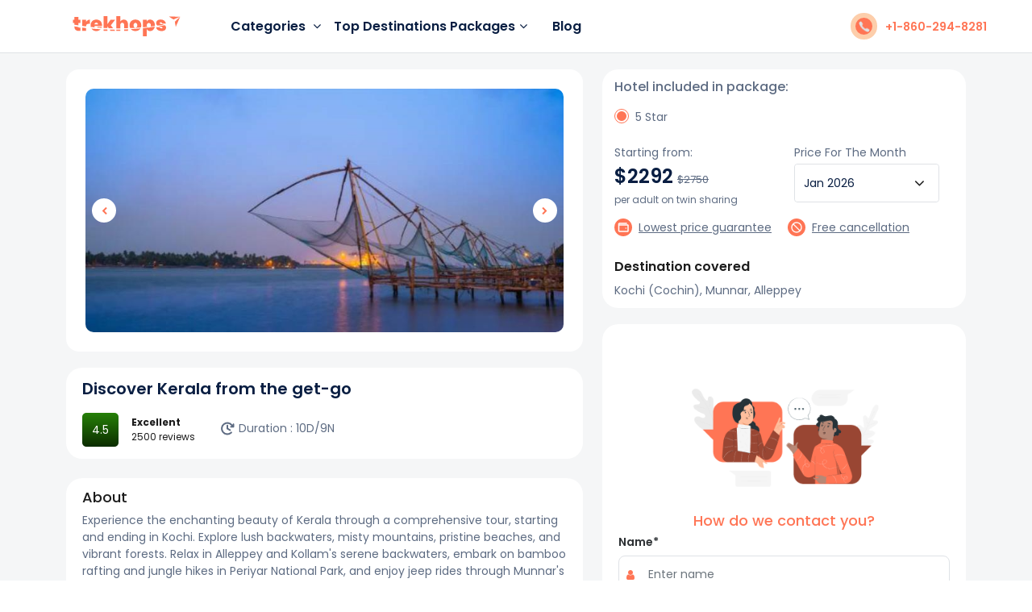

--- FILE ---
content_type: text/html; charset=utf-8
request_url: https://trekhops.com/vacation-9-nights-10-days-luxury-tour-package/kochi
body_size: 15482
content:
<!DOCTYPE html>
<html lang="en">
<head>
    <meta charset="utf-8" />
    <meta name="viewport" content="width=device-width, initial-scale=1.0" />
    <meta name="author" content="trekhops.com" />
    <meta name="Language" content="English" />
    <meta name="Copyright" content="trekhops.com" />
    <meta name="distribution" content="Global" />
    <meta name="Robots" content="index, follow" />
    <meta name="country" content="USA" />
    <meta name="rating" content="general" />
    <meta name="Googlebot" content="index, follow" />
    <meta name="Author" content="Public" />
    <meta name="language" content="English" />
    <meta name="Resource-Type" content="document" />
    <meta name="YahooSeeker" content="index, follow" />
    <meta name="geo.region" content="US-DC" />
    <meta name="geo.placename" content="Washington" />
    <meta name="geo.position" content="38.895037;-77.036543" />
    <meta name="ICBM" content="38.895037, -77.036543" />
    <meta name="publisher" content="trekhops.com" />
    <meta name="googlebot-image" content="index, follow" />
    <meta name="MSNBot-Media" content="index, follow" />
    <link rel="icon" href="/images/icon-fav.ico" type="image/x-icon" />
    <link rel="stylesheet" href="/prod/css/base.min.css" />  
    <meta name="ahrefs-site-verification" content="dedabe0ff1bdecf929f0f60cb9934ee1fca764ce45442f863c7eddca19c9f5b6">
    <link rel="canonical" href="https://trekhops.com/vacation-9-nights-10-days-luxury-tour-package/kochi">
    <link rel="alternate" href="https://trekhops.com/vacation-9-nights-10-days-luxury-tour-package/kochi" hreflang="en-us" />
    <link href="https://fonts.googleapis.com/css2?family=Poppins:ital,wght@0,100;0,200;0,300;0,400;0,500;0,600;0,700;0,800;0,900;1,100;1,200;1,300;1,400;1,500;1,600;1,700;1,800;1,900&display=swap" rel="stylesheet">
    <link rel="stylesheet" href="/prod/css/swiper.min.css?v=V6lwvYKjNCK9pMIYlbkLd_yzW_2vxS0oB1xqP0_17is" />
    <link rel="stylesheet" href="/prod/css/site.min.css?v=DXRbf6Al6NhtJ5UpC2yXMMSnTWLRTZMkj6G-J5DFtiM" />
    
    <meta name="Author" content="trekhops.com">
    <meta name="page-topic" content="trekhops.com">
    <meta name="Copyright" content="2026,  trekhops.com">
                <title>Book 9 nights 10 days kochi luxury Vacations Packages</title>
                <meta name="description" content="Mellow out with 10 days/9 nights Discover Kerala from the get-go luxury vacation package ideally curated by Trekhops.com.">

    <link rel="stylesheet" href="/prod/css/detail.min.css?v=BDyDbXw9rlPeYv7qOSXVenD6I9nZFnK0xflGyvYjzLE" />
    <link rel="stylesheet" href="/prod/css/jquery-ui.min.css?v=xFslLWmvUHF6xF4Lzig2MAGhzhj7kmIuM3hIJvL_x-w" />

    
</head>
<body>
  
    <header>

    <div class="container">
        <nav class="navbar navbar-expand-sm navbar-dark align-items-center py-3">

            <a class="navbar-brand p-0" href="/">
                <img src="/images/logo.svg" style="width:150px; height:25px;" alt="logo" />
            </a>
            <button class="navbar-toggler" type="button" data-bs-toggle="collapse" data-bs-target="#collapsibleNavbar">
                <svg width="26" height="18" viewBox="0 0 26 18" fill="none">
                    <path opacity="0.87" d="M0.273438 16.3739C0.273438 17.1549 0.90657 17.7881 1.68758 17.7881H24.3138C25.0949 17.7881 25.728 17.1549 25.728 16.3739C25.728 15.5929 25.0949 14.9598 24.3138 14.9598H1.68758C0.906571 14.9598 0.273438 15.5929 0.273438 16.3739ZM0.273438 9.30321C0.273438 10.0842 0.90657 10.7173 1.68758 10.7173H24.3138C25.0949 10.7173 25.728 10.0842 25.728 9.30321C25.728 8.5222 25.0949 7.88907 24.3138 7.88907H1.68758C0.906571 7.88907 0.273438 8.5222 0.273438 9.30321ZM1.68758 0.818359C0.906571 0.818359 0.273438 1.45149 0.273438 2.2325C0.273438 3.01351 0.90657 3.64664 1.68758 3.64664H24.3138C25.0949 3.64664 25.728 3.01351 25.728 2.2325C25.728 1.45149 25.0949 0.818359 24.3138 0.818359H1.68758Z" fill="#1C1C1C" />
                </svg>

            </button>
            <div class="collapse navbar-collapse" id="collapsibleNavbar">
                <button class="close_header_menu">
                    <svg x="0px" y="0px" width="50" height="50" viewBox="0 0 50 50">
                        <path d="M 7.71875 6.28125 L 6.28125 7.71875 L 23.5625 25 L 6.28125 42.28125 L 7.71875 43.71875 L 25 26.4375 L 42.28125 43.71875 L 43.71875 42.28125 L 26.4375 25 L 43.71875 7.71875 L 42.28125 6.28125 L 25 23.5625 Z"></path>
                    </svg>
                </button>
                <ul class="navbar-nav align-items-center">
                    <li class="nav-item dropdown">
                        <a class="nav-link" href="javascript:void(0)" data-rel="category" role="button" data-bs-toggle="dropdown">Categories <i class="fa fa-angle-down"></i></a>
                        <ul class="dropdown-menu" id="category">

                                <li><a class="dropdown-item" href="https://trekhops.com/vacation-adventure-tour-packages">Adventure</a></li>
                                <li><a class="dropdown-item" href="https://trekhops.com/vacation-beach-tour-packages">Beach</a></li>
                                <li><a class="dropdown-item" href="https://trekhops.com/vacation-cruise-tour-packages">Cruise</a></li>
                                <li><a class="dropdown-item" href="https://trekhops.com/vacation-romantic-tour-packages">Romantic</a></li>
                                <li><a class="dropdown-item" href="https://trekhops.com/vacation-solo-traveler-tour-packages">Solo Traveler</a></li>
                                <li><a class="dropdown-item" href="https://trekhops.com/vacation-family-tour-packages">Family</a></li>
                                <li><a class="dropdown-item" href="https://trekhops.com/vacation-honeymoon-tour-packages">Honeymoon</a></li>
                                <li><a class="dropdown-item" href="https://trekhops.com/vacation-luxury-tour-packages">Luxury</a></li>
                                <li><a class="dropdown-item" href="https://trekhops.com/vacation-group-tour-packages">Group</a></li>

                        </ul>
                    </li>
                    <li class="nav-item dropdown">
                        <a class="nav-link" href="javascript:void(0)" data-rel="packages" role="button" data-bs-toggle="dropdown">Top Destinations Packages<i class="fa fa-angle-down"></i></a>
                        <ul class="dropdown-menu" id="packages">
                            <li>
                                <div class="multi-item-drop">
                                    <div class="domestic-package">
                                        <h6>Domestic packages</h6>
                                        <ul>
                                                <li><a href="https://trekhops.com/tour-packages/new-york">New York</a></li>
                                                <li><a href="https://trekhops.com/tour-packages/las-vegas">Las Vegas</a></li>
                                                <li><a href="https://trekhops.com/tour-packages/orlando">Orlando</a></li>
                                                <li><a href="https://trekhops.com/tour-packages/san-francisco">San Francisco</a></li>
                                                <li><a href="https://trekhops.com/tour-packages/florida">Florida</a></li>
                                                <li><a href="https://trekhops.com/tour-packages/los-angeles">Los Angeles</a></li>
                                                <li><a href="https://trekhops.com/tour-packages/chicago">Chicago</a></li>
                                                <li><a href="https://trekhops.com/tour-packages/denver">Denver</a></li>
                                                <li><a href="https://trekhops.com/tour-packages/fort-lauderdale">Fort Lauderdale</a></li>

                                        </ul>
                                    </div>
                                    <div class="internation-package">
                                        <h6>International packages</h6>
                                        <ul>
                                                <li><a href="https://trekhops.com/tour-packages/europe">Europe</a></li>
                                                <li><a href="https://trekhops.com/tour-packages/canada">Canada</a></li>
                                                <li><a href="https://trekhops.com/tour-packages/mexico">Mexico</a></li>
                                                <li><a href="https://trekhops.com/tour-packages/dubai">Dubai</a></li>
                                                <li><a href="https://trekhops.com/tour-packages/norway">Norway</a></li>
                                                <li><a href="https://trekhops.com/tour-packages/paris">Paris</a></li>
                                                <li><a href="https://trekhops.com/tour-packages/switzerland">Switzerland</a></li>
                                                <li><a href="https://trekhops.com/tour-packages/cancun">Cancun</a></li>
                                                <li><a href="https://trekhops.com/tour-packages/united-kingdom">United Kingdom</a></li>
                                           
                                        </ul>
                                    </div>
                                </div>
                            </li>
                        </ul>
                    </li>
                    <li class="nav-item">
                        <a class="nav-link" href="/blog" target="_blank">Blog</a>
                    </li>
                </ul>
                <div class="dial-call">
                    <a href="tel:+1-860-294-8281">
                        <span class="call-icon">
                            <span><img src="/images/vector.png" alt="call" /></span>
                        </span> +1-860-294-8281
                    </a>
                </div>
            </div>

        </nav>
    </div>
</header>

    <main b-8r2ohuwj9a role="main">
        


<input type="hidden" id="priceList" value="[{&quot;Month&quot;:&quot;Jan 2026&quot;,&quot;Rate&quot;:5,&quot;Price&quot;:2292},{&quot;Month&quot;:&quot;Feb 2026&quot;,&quot;Rate&quot;:5,&quot;Price&quot;:2292},{&quot;Month&quot;:&quot;Mar 2026&quot;,&quot;Rate&quot;:5,&quot;Price&quot;:2292},{&quot;Month&quot;:&quot;Apr 2026&quot;,&quot;Rate&quot;:5,&quot;Price&quot;:2292},{&quot;Month&quot;:&quot;May 2026&quot;,&quot;Rate&quot;:5,&quot;Price&quot;:2292},{&quot;Month&quot;:&quot;Jun 2026&quot;,&quot;Rate&quot;:5,&quot;Price&quot;:2292},{&quot;Month&quot;:&quot;Jul 2026&quot;,&quot;Rate&quot;:5,&quot;Price&quot;:2292},{&quot;Month&quot;:&quot;Aug 2026&quot;,&quot;Rate&quot;:5,&quot;Price&quot;:2292},{&quot;Month&quot;:&quot;Sep 2026&quot;,&quot;Rate&quot;:5,&quot;Price&quot;:2292},{&quot;Month&quot;:&quot;Oct 2026&quot;,&quot;Rate&quot;:5,&quot;Price&quot;:2292},{&quot;Month&quot;:&quot;Nov 2026&quot;,&quot;Rate&quot;:5,&quot;Price&quot;:2292}]" />
<input type="hidden" id="PopupDestinationCity" value="Kochi"/>
<section class="detailsPage pb-5" itemscope itemtype="https://schema.org/Product">
    <div class="container">
        <div class="row">
            <div class="col-lg-7 col-md-7 col-sm-12 order-sm-2 order-md-1">
                <div class="detail_banner">
                    <div class="detail-slide-items">
                        <div class="swiper-container detail-banner-slider">
                            <div class="swiper-wrapper">
                                        <div class="swiper-slide">
                                            <div class="slider-item ">
                                                <img itemprop="image" src="https://d3ji4tp2ye3jph.cloudfront.net/package/1661/kochi-chinese-fishnets.jpg" onerror="this.onerror=null; this.src='https://trekhops.com/images/default-logo.png'" alt="kochi chinese fishnets" />
                                            </div>
                                        </div>
                                        <!--swiper-slide-->
                                        <div class="swiper-slide">
                                            <div class="slider-item ">
                                                <img itemprop="image" src="https://d3ji4tp2ye3jph.cloudfront.net/package/1661/munnar-kerala.jpg" onerror="this.onerror=null; this.src='https://trekhops.com/images/default-logo.png'" alt="munnar kerala" />
                                            </div>
                                        </div>
                                        <!--swiper-slide-->
                                        <div class="swiper-slide">
                                            <div class="slider-item ">
                                                <img itemprop="image" src="https://d3ji4tp2ye3jph.cloudfront.net/package/1661/thekkady-periyar-national-park.jpg" onerror="this.onerror=null; this.src='https://trekhops.com/images/default-logo.png'" alt="thekkady periyar national park" />
                                            </div>
                                        </div>
                                        <!--swiper-slide-->
                                        <div class="swiper-slide">
                                            <div class="slider-item ">
                                                <img itemprop="image" src="https://d3ji4tp2ye3jph.cloudfront.net/package/1661/periyar-tiger-reserve-kerala.jpg" onerror="this.onerror=null; this.src='https://trekhops.com/images/default-logo.png'" alt="periyar tiger reserve kerala" />
                                            </div>
                                        </div>
                                        <!--swiper-slide-->
                                        <div class="swiper-slide">
                                            <div class="slider-item ">
                                                <img itemprop="image" src="https://d3ji4tp2ye3jph.cloudfront.net/package/1661/ashtamudi-backwaters-in-kollam.jpg" onerror="this.onerror=null; this.src='https://trekhops.com/images/default-logo.png'" alt="ashtamudi backwaters in kollam" />
                                            </div>
                                        </div>
                                        <!--swiper-slide-->
                                        <div class="swiper-slide">
                                            <div class="slider-item ">
                                                <img itemprop="image" src="https://d3ji4tp2ye3jph.cloudfront.net/package/1661/houseboat-in-alappuzha-backwaters-kerala.jpg" onerror="this.onerror=null; this.src='https://trekhops.com/images/default-logo.png'" alt="houseboat in alappuzha backwaters kerala" />
                                            </div>
                                        </div>
                                        <!--swiper-slide-->
                                        <div class="swiper-slide">
                                            <div class="slider-item ">
                                                <img itemprop="image" src="https://d3ji4tp2ye3jph.cloudfront.net/package/1661/kerala-alleppey-fish-curry.jpg" onerror="this.onerror=null; this.src='https://trekhops.com/images/default-logo.png'" alt="kerala alleppey fish curry" />
                                            </div>
                                        </div>
                                        <!--swiper-slide-->
                            </div>
                        </div>
                        <div class="swiper-button-prev showcaseSlider-prev"><i class="fa fa-chevron-left"></i></div>
                        <div class="swiper-button-next showcaseSlider-next"><i class="fa fa-chevron-right"></i></div>
                    </div>
                </div>
                <div class="inner-box mb-4">
                    <h1 class="headDarkLight" itemprop="name">
                        Discover Kerala from the get-go
                    </h1>
                    <div class="rating-duration">
                        <div class="excellent-review" itemscope itemprop="aggregateRating" itemtype="https://schema.org/AggregateRating">
                            <div class="review-point" itemprop="ratingValue">
                                4.5
                            </div>
                            <span itemprop="reviewCount" style="display:none">2500</span>
                            <div class="about-reviews">
                                <p>
                                    <strong>Excellent</strong>
                                    2500 reviews
                                </p>
                            </div>
                        </div>
                        <div class="duration-part">
                            <p><img src="/images/watch.png" alt="clock" /> Duration :&nbsp;</p>
                            <span class="colored">10D/9N</span>
                        </div>
                    </div>

                </div>

                <div class="inner-box about mb-4">
                    <h4>About</h4>
                    <div class="boxArea text">
                        <div class="description">
                            <div class="short-description">
                                <div itemprop="description"><p>Experience the enchanting beauty of Kerala through a comprehensive tour, starting and ending in Kochi. Explore lush backwaters, misty mountains, pristine beaches, and vibrant forests. Relax in Alleppey and Kollam&#39;s serene backwaters, embark on bamboo rafting and jungle hikes in Periyar National Park, and enjoy jeep rides through Munnar&#39;s tea plantations. Indulge in unique culinary delig...</div>
                                    <div class="readmoreBtn">
                                        <a href="javascript:void(0)" class="read-more" onclick="toggleFullDescription()">Read more</a>
                                    </div>
                            </div>
                            <div class="full-description" style="display:none">
                                <div><p>Experience the enchanting beauty of Kerala through a comprehensive tour, starting and ending in Kochi. Explore lush backwaters, misty mountains, pristine beaches, and vibrant forests. Relax in Alleppey and Kollam&#39;s serene backwaters, embark on bamboo rafting and jungle hikes in Periyar National Park, and enjoy jeep rides through Munnar&#39;s tea plantations. Indulge in unique culinary delights and immerse yourself in Kerala&#39;s rich culture.</p></div>
                                <div class="readmoreBtn">
                                    <a href="javascript:void(0)" class="show-less" onclick="toggleFullDescription()">Show less</a>
                                </div>
                            </div>
                        </div>
                    </div>
                </div>

                <div class="multi-tab-dropdown bg-white">
                        <div class="multi-tab-list-wrapper">
                            <ul class="nav nav-pills" id="pills-tab" role="tablist">                               
                                <li class="nav-item" role="presentation">
                                    <button class="nav-link active" id="highlights-tab" data-bs-toggle="pill" data-bs-target="#highlights" type="button" role="tab" aria-controls="highlights" aria-selected="false">Highlights</button>
                                </li>
                                <li class="nav-item" role="presentation">
                                    <button class="nav-link" id="itinerary-tab" data-bs-toggle="pill" data-bs-target="#itinerary" type="button" role="tab" aria-controls="itinerary" aria-selected="true">Itinerary</button>
                                </li>
                                    <li class="nav-item" role="presentation">
                                        <button class="nav-link" id="hotels-tab" data-bs-toggle="pill" data-bs-target="#hotels" type="button" role="tab" aria-controls="hotels" aria-selected="false">Hotels</button>
                                    </li>
                                    <li class="nav-item" role="presentation">
                                        <button class="nav-link" id="inclusion-tab" data-bs-toggle="pill" data-bs-target="#inclusion" type="button" role="tab" aria-controls="inclusion" aria-selected="false">Inclusion</button>
                                    </li>
                                    <li class="nav-item" role="presentation">
                                        <button class="nav-link" id="exclusions-tab" data-bs-toggle="pill" data-bs-target="#exclusions" type="button" role="tab" aria-controls="exclusions" aria-selected="false">Exclusions</button>
                                    </li>
                            </ul>
                        </div>
                        <div class="tab-content" id="pills-tabContent">
                            <div class="tab-pane fade" id="itinerary" role="tabpanel" aria-labelledby="itinerary-tab">
                                <h4>Itinerary</h4>
                                <div class="boxArea itinerary">
                                    <div class="days">
                                                <div class="day active">
                                                    <div class="fw">
                                                        <span class="custom-days">Day 1</span>
                                                        <div class="heading">

                                                            <h2 class="head">Reach the Starting Point- Kochi</h2>
                                                            <i class="fa fa-angle-down"></i>
                                                        </div><!--heading-->
                                                        <div class="fwInner">
                                                            <ul class="amenities">
                                                                    <li>
                                                                        <i class="fa fa-building"></i>
                                                                        <span>Stay Included</span>
                                                                    </li>
                                                            </ul>
                                                            <p> <p>Arrive at Kochi by flight and be enchanted by its intriguing blend of history and culture.&nbsp;</p><p>Our representative will greet you at Kochi Airport and transfer you to Fragrant Nature Kochi - A Five-star Classified Hotel. Enjoy the evening at leisure, soaking in the ambiance of this historic city. Overnight stay at a hotel in Kochi awaits.</p> </p>
                                                           
                                                        </div>
                                                    </div>
                                                </div>
                                                <!--day-->
                                                <div class="day ">
                                                    <div class="fw">
                                                        <span class="custom-days">Day 2</span>
                                                        <div class="heading">

                                                            <h2 class="head">Quick Sightseeing Tour of Kochi</h2>
                                                            <i class="fa fa-angle-down"></i>
                                                        </div><!--heading-->
                                                        <div class="fwInner">
                                                            <ul class="amenities">
                                                                        <li>
                                                                                <i class="fa fa-cutlery"></i>
                                                                            <span>Breakfast</span>
                                                                        </li>
                                                            </ul>
                                                            <p> <p>After breakfast, embark on a local sightseeing tour of Kochi, exploring its renowned attractions. Begin with Saint Francis Church, a distinguished monument dating back to the 16th century.&nbsp;</p><p>Next, visit the Old Paradesi Synagogue, the oldest active synagogue in the Commonwealth, constructed in 1567. Then, explore Mattancherry Palace, also known as the Dutch Palace, featuring Kerala murals and exhibits of the Rajas of Kochi.&nbsp;</p><p>Finally, visit the Cochin Spice Market and Chinese fishing nets. Return to the hotel by evening for an overnight stay.</p> </p>
                                                           
                                                        </div>
                                                    </div>
                                                </div>
                                                <!--day-->
                                                <div class="day ">
                                                    <div class="fw">
                                                        <span class="custom-days">Day 3</span>
                                                        <div class="heading">

                                                            <h2 class="head">Journey to Munnar</h2>
                                                            <i class="fa fa-angle-down"></i>
                                                        </div><!--heading-->
                                                        <div class="fwInner">
                                                            <ul class="amenities">
                                                                        <li>
                                                                                <i class="fa fa-cutlery"></i>
                                                                            <span>Breakfast</span>
                                                                        </li>
                                                                        <li>
                                                                                <i class="fa fa-glass"></i>
                                                                            <span>Dinner</span>
                                                                        </li>
                                                                        <li>
                                                                                    <i class="fa fa-car"></i>
                                                                            <span>Kochi - Munnar</span>
                                                                        </li>
                                                                    <li>
                                                                        <i class="fa fa-building"></i>
                                                                        <span>Stay Included</span>
                                                                    </li>
                                                            </ul>
                                                            <p> <p>After breakfast, check out from the hotel and proceed directly to Munnar. The majestic hills around Munnar, South India&#39;s largest tea-growing region, boast emerald-green tea plantations meticulously contoured like ornamental hedges.</p><p>After approximately 5 hours of travel, arrive in Munnar by afternoon and check in at the Fragrant Nature Munnar - A Five Star Classified Hotel.&nbsp;</p><p>In the evening, witness a Kalaripayattu Show. Kalaripayattu is an ancient Indian martial art originating from Kerala.</p> </p>
                                                           
                                                        </div>
                                                    </div>
                                                </div>
                                                <!--day-->
                                                <div class="day ">
                                                    <div class="fw">
                                                        <span class="custom-days">Day 4</span>
                                                        <div class="heading">

                                                            <h2 class="head">Exploring the sites of Munnar</h2>
                                                            <i class="fa fa-angle-down"></i>
                                                        </div><!--heading-->
                                                        <div class="fwInner">
                                                            <ul class="amenities">
                                                                        <li>
                                                                                <i class="fa fa-cutlery"></i>
                                                                            <span>Breakfast</span>
                                                                        </li>
                                                                        <li>
                                                                                <i class="fa fa-glass"></i>
                                                                            <span>Dinner</span>
                                                                        </li>
                                                            </ul>
                                                            <p> <p>After breakfast, embark on a sightseeing tour, starting with a visit to the Munnar Tea Museum. Explore the genesis and growth of tea plantations in Kerala&#39;s Western Ghats, a region synonymous with tea cultivation. Enjoy a tea plantation walk tour to experience the beauty of the tea gardens.</p><p>Next, visit a spice plantation to learn about the cultivation of various spices. Then, embark on a thrilling Jeep ride to Mankulam and Anakulam villages, enveloped by tea gardens and dense forests. Witness high-altitude tea gardens, tribal areas, waterfalls, and possibly spot wild elephants.&nbsp;</p><p>Return to the hotel by late evening.</p> </p>
                                                           
                                                        </div>
                                                    </div>
                                                </div>
                                                <!--day-->
                                                <div class="day ">
                                                    <div class="fw">
                                                        <span class="custom-days">Day 5</span>
                                                        <div class="heading">

                                                            <h2 class="head">Drive toward Periyar</h2>
                                                            <i class="fa fa-angle-down"></i>
                                                        </div><!--heading-->
                                                        <div class="fwInner">
                                                            <ul class="amenities">
                                                                        <li>
                                                                                <i class="fa fa-glass"></i>
                                                                            <span>Dinner</span>
                                                                        </li>
                                                                        <li>
                                                                                <i class="fa fa-cutlery"></i>
                                                                            <span>Breakfast</span>
                                                                        </li>
                                                                        <li>
                                                                                    <i class="fa fa-car"></i>
                                                                            <span>Munnar - Periyar</span>
                                                                        </li>
                                                                    <li>
                                                                        <i class="fa fa-building"></i>
                                                                        <span>Stay Included</span>
                                                                    </li>
                                                            </ul>
                                                            <p> <p>After breakfast, check out from the hotel and journey towards Periyar. The mention of Thekkady evokes images of elephants, endless hills, and aromatic spice plantations. The Periyar forests in Thekkady stand as one of India&#39;s premier wildlife reserves.&nbsp;</p><p>Spread across the district are scenic plantations and hill towns, offering ample opportunities for treks and mountain walks.</p><p>Arrive in Periyar by afternoon and check in at Amaana Plantation Resort. Enjoy the evening at your leisure.</p> </p>
                                                           
                                                        </div>
                                                    </div>
                                                </div>
                                                <!--day-->
                                                <div class="day ">
                                                    <div class="fw">
                                                        <span class="custom-days">Day 6</span>
                                                        <div class="heading">

                                                            <h2 class="head">Half-day Guided Jungle Walk Tour</h2>
                                                            <i class="fa fa-angle-down"></i>
                                                        </div><!--heading-->
                                                        <div class="fwInner">
                                                            <ul class="amenities">
                                                                        <li>
                                                                                <i class="fa fa-cutlery"></i>
                                                                            <span>Breakfast</span>
                                                                        </li>
                                                                        <li>
                                                                                <i class="fa fa-glass"></i>
                                                                            <span>Dinner</span>
                                                                        </li>
                                                            </ul>
                                                            <p> <p>Early in the morning, embark on a half-day guided jungle walk tour and bamboo rafting adventure at Periyar National Park, spanning close to 6 hours. Renowned for its tiger and elephant reserves, the sanctuary offers a serene atmosphere amidst nature, providing a break from bustling routines. Spot elephant herds as you explore the jungle. Return to the hotel by noon.</p><p>In the evening, attend a Kathakali show, a renowned Indian classical dance form. Dinner and overnight stay will be at the hotel in Periyar (Thekkady).</p> </p>
                                                           
                                                        </div>
                                                    </div>
                                                </div>
                                                <!--day-->
                                                <div class="day ">
                                                    <div class="fw">
                                                        <span class="custom-days">Day 7</span>
                                                        <div class="heading">

                                                            <h2 class="head">Drive to Kollam</h2>
                                                            <i class="fa fa-angle-down"></i>
                                                        </div><!--heading-->
                                                        <div class="fwInner">
                                                            <ul class="amenities">
                                                                        <li>
                                                                                <i class="fa fa-cutlery"></i>
                                                                            <span>Breakfast</span>
                                                                        </li>
                                                                        <li>
                                                                                    <i class="fa fa-car"></i>
                                                                            <span>Periyar - Kollam</span>
                                                                        </li>
                                                                    <li>
                                                                        <i class="fa fa-building"></i>
                                                                        <span>Stay Included</span>
                                                                    </li>
                                                            </ul>
                                                            <p> <p>After breakfast, depart from the hotel and journey towards Kollam, located at the southern gateway to Kerala&#39;s backwaters. Ashtamudi Lake&#39;s tranquil waterways, bordered by coconut palms, cashew plantations, and quaint villages, offer an authentic backwater experience away from the bustling crowds.</p><p>Arrive in Kollam by late afternoon and check-in at The Leela Ashtamudi, A Raviz Hotel. Enjoy the evening at leisure, soaking in the serene ambiance. Overnight stay will be at the hotel in Kollam.</p> </p>
                                                           
                                                        </div>
                                                    </div>
                                                </div>
                                                <!--day-->
                                                <div class="day ">
                                                    <div class="fw">
                                                        <span class="custom-days">Day 8</span>
                                                        <div class="heading">

                                                            <h2 class="head">Explore the sites of Kollam</h2>
                                                            <i class="fa fa-angle-down"></i>
                                                        </div><!--heading-->
                                                        <div class="fwInner">
                                                            <ul class="amenities">
                                                                        <li>
                                                                                <i class="fa fa-cutlery"></i>
                                                                            <span>Breakfast</span>
                                                                        </li>
                                                            </ul>
                                                            <p> <p>After breakfast, embark on a sightseeing tour starting with a visit to Jatayu Earth&#39;s Centre. This rock-themed park, opened in 2017, showcases mythology and adventure tourism attractions, including a 6D theatre, digital audio-visual room, cable car, and an ayurvedic cave resort.&nbsp;</p><p>In the afternoon, return to the resort and enjoy a relaxing 1-hour boat ride through the mangroves and backwaters. The evening is free for leisure activities. Overnight stay at the hotel in Kollam.</p> </p>
                                                           
                                                        </div>
                                                    </div>
                                                </div>
                                                <!--day-->
                                                <div class="day ">
                                                    <div class="fw">
                                                        <span class="custom-days">Day 9</span>
                                                        <div class="heading">

                                                            <h2 class="head">Venture Out to Alleppey</h2>
                                                            <i class="fa fa-angle-down"></i>
                                                        </div><!--heading-->
                                                        <div class="fwInner">
                                                            <ul class="amenities">
                                                                        <li>
                                                                                <i class="fa fa-glass"></i>
                                                                            <span>Dinner</span>
                                                                        </li>
                                                                        <li>
                                                                                <i class="fa fa-cutlery"></i>
                                                                            <span>Lunch</span>
                                                                        </li>
                                                                        <li>
                                                                                <i class="fa fa-cutlery"></i>
                                                                            <span>Breakfast</span>
                                                                        </li>
                                                                        <li>
                                                                                    <i class="fa fa-car"></i>
                                                                            <span>Kollam - Alleppey</span>
                                                                        </li>
                                                                    <li>
                                                                        <i class="fa fa-building"></i>
                                                                        <span>Stay Included</span>
                                                                    </li>
                                                            </ul>
                                                            <p> <p>After breakfast, check out from the hotel and proceed towards Alleppey (Alappuzha), renowned as the &quot;Venice of the East&quot; for its stunning backwaters.</p><p>Arrive in Alleppey by noon and check in to a private houseboat- Southern Panorama Houseboats.&nbsp;</p><p>Enjoy lunch onboard and embark on a captivating boat cruise across the scenic Vembanad Lake, immersing yourself in the beauty of the backwaters.</p><p>Dinner and overnight stay will be on the houseboat in Alleppey.</p> </p>
                                                           
                                                        </div>
                                                    </div>
                                                </div>
                                                <!--day-->
                                                <div class="day ">
                                                    <div class="fw">
                                                        <span class="custom-days">Day 10</span>
                                                        <div class="heading">

                                                            <h2 class="head">End of the Tour</h2>
                                                            <i class="fa fa-angle-down"></i>
                                                        </div><!--heading-->
                                                        <div class="fwInner">
                                                            <ul class="amenities">
                                                                        <li>
                                                                                <i class="fa fa-cutlery"></i>
                                                                            <span>Breakfast</span>
                                                                        </li>
                                                                        <li>
                                                                                    <i class="fa fa-car"></i>
                                                                            <span>Alleppey - Kochi</span>
                                                                        </li>
                                                            </ul>
                                                            <p> <p>After breakfast, check out from the houseboat. Enjoy seamless private transportation to Kochi Airport by noon.&nbsp;</p><p>Bid farewell to Kerala with cherished memories from this incredible journey through &quot;God&#39;s Own Country,&quot; an experience that will be cherished for a lifetime!</p><p>Have a Safe Journey Ahead!</p> </p>
                                                           
                                                        </div>
                                                    </div>
                                                </div>
                                                <!--day-->
                                    </div><!--days-->
                                </div>
                            </div>
                            <div class="tab-pane fade show active" id="highlights" role="tabpanel" aria-labelledby="highlights-tab">
                                <div class="inclusion pb-4">
                                    <ul class="amenities my-3" style="z-index:1">
                                                        <li class="tooltip"><i class="fa fa-building"></i><span class="tooltiptext tooltip-bottom">Stay Included</span></li>
                                                        <li class="tooltip"><i class="fa fa-car"></i> <span class="tooltiptext tooltip-bottom">Transfer</span></li>
                                                        <li class="tooltip"><i class="fa fa-glass"></i> <span class="tooltiptext tooltip-bottom">Dinner as per Itinerary</span></li>
                                    </ul>
                                        <ul class="highlight_points">
                                                <li>Sightseeing Tour of Kochi</li>
                                                <li>Visit the Cochin Spice Market </li>
                                                <li>Witness a Kalaripayattu Show</li>
                                                <li>Visit to the Munnar Tea Museum, Kerala's Western Ghats</li>
                                                <li>Jump into a thrilling Jeep ride to Mankulam and Anakulam villages</li>
                                                <li>Exploring the sites of Periyar</li>
                                                <li>Half-day guided jungle walking tour and bamboo rafting adventure</li>
                                                <li>Enjoy a Kathakali show</li>
                                                <li>1-hour boat ride through the mangroves</li>
                                        </ul>
                                </div>
                            </div>
                                <div class="tab-pane fade" id="hotels" role="tabpanel" aria-labelledby="hotels-tab">
                                    <div class="boxArea itinerary hotel-box">
                                        <h4 class="head1">Hotels</h4>
                                                    <div class="days mb-3 border-bottom" >
                                                        <div class="day active">
                                                                <div class="fw itinerary-Hotel hotelRating_5">
                                                                    <span class="custom-days">Day 1-2 </span>
                                                                    <p>Kochi</p>
                                                                    <div class="heading">
                                                                        <i class="fa fa-angle-down"></i>
                                                                    </div><!--heading-->
                                                                    <div class="fwInner">
                                                                        <div class="about-hotel d-flex">
                                                                            <div class="hotel-pic">
                                                                                <a href="javascript:void(0)">
                                                                                    <img src="https://d3ji4tp2ye3jph.cloudfront.net/hotel/1695/fragrant-nature-kochi---a-five-star-classified-hotel.jpg" onerror="this.onerror=null; this.src='https://trekhops.com/images/default-logo.png'" alt="fragrant nature kochi   a five star classified hotel" />
                                                                                </a>
                                                                            </div>
                                                                            <div class="about-hotel-content pl-2">
                                                                                <h5>Fragrant Nature Kochi - A Five star Classified Hotel</h5>
                                                                                <div class="reviews my-2">
                                                                                            <i class="fa fa-star"></i>
                                                                                            <i class="fa fa-star"></i>
                                                                                            <i class="fa fa-star"></i>
                                                                                            <i class="fa fa-star"></i>
                                                                                            <i class="fa fa-star"></i>
                                                                                </div>
                                                                                <p></p>

                                                                            </div>
                                                                        </div>
                                                                    </div><!--fwInner-->
                                                                </div><!--fw-->                                                            
                                                        </div><!--day-->
                                                    </div>
                                                    <!--days-->
                                                    <div class="days mb-3 border-bottom" >
                                                        <div class="day ">
                                                                <div class="fw itinerary-Hotel hotelRating_5">
                                                                    <span class="custom-days">Day 3-4 </span>
                                                                    <p>Munnar</p>
                                                                    <div class="heading">
                                                                        <i class="fa fa-angle-down"></i>
                                                                    </div><!--heading-->
                                                                    <div class="fwInner">
                                                                        <div class="about-hotel d-flex">
                                                                            <div class="hotel-pic">
                                                                                <a href="javascript:void(0)">
                                                                                    <img src="https://d3ji4tp2ye3jph.cloudfront.net/hotel/1696/fragrant-nature-munnar---a-five-star-classified-hotel.jpg" onerror="this.onerror=null; this.src='https://trekhops.com/images/default-logo.png'" alt="fragrant nature munnar   a five star classified hotel" />
                                                                                </a>
                                                                            </div>
                                                                            <div class="about-hotel-content pl-2">
                                                                                <h5>Fragrant Nature Munnar - A Five Star Classified Hotel</h5>
                                                                                <div class="reviews my-2">
                                                                                            <i class="fa fa-star"></i>
                                                                                            <i class="fa fa-star"></i>
                                                                                            <i class="fa fa-star"></i>
                                                                                            <i class="fa fa-star"></i>
                                                                                            <i class="fa fa-star"></i>
                                                                                </div>
                                                                                <p></p>

                                                                            </div>
                                                                        </div>
                                                                    </div><!--fwInner-->
                                                                </div><!--fw-->                                                            
                                                        </div><!--day-->
                                                    </div>
                                                    <!--days-->
                                                    <div class="days mb-3 border-bottom" >
                                                        <div class="day ">
                                                                <div class="fw itinerary-Hotel hotelRating_5">
                                                                    <span class="custom-days">Day 5-6 </span>
                                                                    <p>Periyar</p>
                                                                    <div class="heading">
                                                                        <i class="fa fa-angle-down"></i>
                                                                    </div><!--heading-->
                                                                    <div class="fwInner">
                                                                        <div class="about-hotel d-flex">
                                                                            <div class="hotel-pic">
                                                                                <a href="javascript:void(0)">
                                                                                    <img src="https://d3ji4tp2ye3jph.cloudfront.net/hotel/1697/amaana-plantation-resort.jpg" onerror="this.onerror=null; this.src='https://trekhops.com/images/default-logo.png'" alt="amaana plantation resort" />
                                                                                </a>
                                                                            </div>
                                                                            <div class="about-hotel-content pl-2">
                                                                                <h5>Amaana Plantation Resort</h5>
                                                                                <div class="reviews my-2">
                                                                                            <i class="fa fa-star"></i>
                                                                                            <i class="fa fa-star"></i>
                                                                                            <i class="fa fa-star"></i>
                                                                                            <i class="fa fa-star"></i>
                                                                                            <i class="fa fa-star"></i>
                                                                                </div>
                                                                                <p></p>

                                                                            </div>
                                                                        </div>
                                                                    </div><!--fwInner-->
                                                                </div><!--fw-->                                                            
                                                        </div><!--day-->
                                                    </div>
                                                    <!--days-->
                                                    <div class="days mb-3 border-bottom" >
                                                        <div class="day ">
                                                                <div class="fw itinerary-Hotel hotelRating_5">
                                                                    <span class="custom-days">Day 7-8 </span>
                                                                    <p>Kollam</p>
                                                                    <div class="heading">
                                                                        <i class="fa fa-angle-down"></i>
                                                                    </div><!--heading-->
                                                                    <div class="fwInner">
                                                                        <div class="about-hotel d-flex">
                                                                            <div class="hotel-pic">
                                                                                <a href="javascript:void(0)">
                                                                                    <img src="https://d3ji4tp2ye3jph.cloudfront.net/hotel/1698/the-leela-ashtamudi-a-raviz-hotel.jpg" onerror="this.onerror=null; this.src='https://trekhops.com/images/default-logo.png'" alt="the leela ashtamudi a raviz hotel" />
                                                                                </a>
                                                                            </div>
                                                                            <div class="about-hotel-content pl-2">
                                                                                <h5>The Leela Ashtamudi, A Raviz Hotel</h5>
                                                                                <div class="reviews my-2">
                                                                                            <i class="fa fa-star"></i>
                                                                                            <i class="fa fa-star"></i>
                                                                                            <i class="fa fa-star"></i>
                                                                                            <i class="fa fa-star"></i>
                                                                                            <i class="fa fa-star"></i>
                                                                                </div>
                                                                                <p></p>

                                                                            </div>
                                                                        </div>
                                                                    </div><!--fwInner-->
                                                                </div><!--fw-->                                                            
                                                        </div><!--day-->
                                                    </div>
                                                    <!--days-->
                                                    <div class="days mb-3 border-bottom" >
                                                        <div class="day ">
                                                                <div class="fw itinerary-Hotel hotelRating_5">
                                                                    <span class="custom-days">Day 9 </span>
                                                                    <p>Alleppey</p>
                                                                    <div class="heading">
                                                                        <i class="fa fa-angle-down"></i>
                                                                    </div><!--heading-->
                                                                    <div class="fwInner">
                                                                        <div class="about-hotel d-flex">
                                                                            <div class="hotel-pic">
                                                                                <a href="javascript:void(0)">
                                                                                    <img src="https://d3ji4tp2ye3jph.cloudfront.net/hotel/1699/southern-panorama-houseboats.jpg" onerror="this.onerror=null; this.src='https://trekhops.com/images/default-logo.png'" alt="southern panorama houseboats" />
                                                                                </a>
                                                                            </div>
                                                                            <div class="about-hotel-content pl-2">
                                                                                <h5>Southern Panorama Houseboats</h5>
                                                                                <div class="reviews my-2">
                                                                                            <i class="fa fa-star"></i>
                                                                                            <i class="fa fa-star"></i>
                                                                                            <i class="fa fa-star"></i>
                                                                                            <i class="fa fa-star"></i>
                                                                                            <i class="fa fa-star"></i>
                                                                                </div>
                                                                                <p></p>

                                                                            </div>
                                                                        </div>
                                                                    </div><!--fwInner-->
                                                                </div><!--fw-->                                                            
                                                        </div><!--day-->
                                                    </div>
                                                    <!--days-->
                                    </div>
                                </div>
                                <div class="tab-pane fade" id="inclusion" role="tabpanel" aria-labelledby="inclusion-tab">
                                    <div class="inclusion mb-4 green_dot">
                                        <ul>
	<li>Private Transfers between cities &amp; excursions (Via Car)</li>
	<li>Private Transfers (To and From Hotels/Airports)</li>
	<li>Accommodation at &quot;Fragrant Nature Kochi - A Five star Classified Hotel&quot;: 2 Nights</li>
	<li>Accommodation at &quot;Fragrant Nature Munnar - A Five Star Classified Hotel&quot;: 2 Nights</li>
	<li>Accommodation at &quot;Amaana Plantation Resort&quot;: 2 Nights</li>
	<li>Accommodation at &quot;The Leela Ashtamudi, A Raviz Hotel&quot;: 2 Nights</li>
	<li>Accommodation at &quot;Southern Panorama Houseboats&quot;: 1 Night</li>
	<li>English-Speaking Tour Guide</li>
	<li>Boat ride through the mangroves</li>
	<li>Half-day guided jungle walk tour and bamboo rafting adventure</li>
	<li>Sightseeing Tour of Kochi</li>
	<li>Exploring the sites of Periyar</li>
	<li>All Taxes and Charges</li>
	<li>Breakfast:&nbsp;09</li>
	<li>Lunch: 01</li>
	<li>Dinner:&nbsp; 05</li>
</ul>

                                    </div>

                                </div>
                                <div class="tab-pane fade" id="exclusions" role="tabpanel" aria-labelledby="exclusions-tab">
                                    <div class="inclusion red_dot pb-4">
                                        <ul>
	<li>Airfare &amp; Airfare Taxes (Arrival &amp; Departure)</li>
	<li>Travel Insurance</li>
	<li>Additional Activities</li>
	<li>Tips to Guides/Drivers</li>
	<li>Additional/Personal Expenses</li>
	<li>Visa Fees (If Applicable)</li>
	<li>Meals &amp; Beverages (Not Mentioned Above)</li>
	<li>Early Check-in and Late Check-out Charges</li>
	<li>Expenses occurred out of some unforeseen circumstances</li>
</ul>

                                    </div>
                                </div>
                        </div>
                </div>
            </div><!--cols-->
            <div class="col-lg-5 col-md-5 col-sm-12 order-sm-1 order-md-2">
                <div class="inner-box boxArea ba price-detail pb-2">
                    <div class="radioArea">
                        <p class="heads">Hotel included in package:</p>
                        <div class="radio-wrapper radios">
                                <p>
                                    <input type="radio" name="hotelType" id='price-0' rate="5" value="2292" class="form-check-input" checked />
                                    <label for="price-0">5 Star</label>
                                </p>
                        </div>
                    </div><!--radioArea-->
                    <div class="priceArea">
                        <div class="row">
                            <div class="col-sm-6 col-md-12 col-lg-6 col-xl-6">  
                                    <p class="heads">Starting from:</p>
                                    <p class="price" itemprop="price" content="2292">
                                        <b>
                                            $2292
                                        </b>
                                        <span> $2750</span>
                                    </p>
                                    <p class="tagline">per adult on twin sharing</p>
                            </div>
                            <div class="col-sm-6 col-md-12 col-lg-6 col-xl-6">
                               <label class="heads" for="PriceForMonth">Price For The Month</label>
                                <div class="price_month_select">
                                    <select id="PriceForMonth" CurrSign="$" Discount="1.2">
                                            <option>Jan 2026</option>
                                            <option>Feb 2026</option>
                                            <option>Mar 2026</option>
                                            <option>Apr 2026</option>
                                            <option>May 2026</option>
                                            <option>Jun 2026</option>
                                            <option>Jul 2026</option>
                                            <option>Aug 2026</option>
                                            <option>Sep 2026</option>
                                            <option>Oct 2026</option>
                                            <option>Nov 2026</option>
                                        <option>Not Decided</option>
                                    </select>
                                    <i class="fa fa-angle-down"></i>
                                </div>
                            </div>
                        </div>
                    </div><!--priceArea-->
                    <div class="cancellation">
                        <ul class="d-flex align-content-center">
                            <li>
                                <a href="javascript:void(0)">
                                    <span class="lowest_proce">
                                        <svg width="16" height="16" viewBox="0 0 16 16" fill="none" xmlns="http://www.w3.org/2000/svg">
                                            <path d="M2.5 4V12C2.5 12.2652 2.60536 12.5196 2.79289 12.7071C2.98043 12.8946 3.23478 13 3.5 13H13.5C13.6326 13 13.7598 12.9473 13.8536 12.8536C13.9473 12.7598 14 12.6326 14 12.5V5.5C14 5.36739 13.9473 5.24022 13.8536 5.14645C13.7598 5.05268 13.6326 5 13.5 5H3.5C3.23478 5 2.98043 4.89464 2.79289 4.70711C2.60536 4.51957 2.5 4.26522 2.5 4ZM2.5 4C2.5 3.73478 2.60536 3.48043 2.79289 3.29289C2.98043 3.10536 3.23478 3 3.5 3H12" stroke="white" stroke-width="1.58333" stroke-linecap="round" stroke-linejoin="round" />
                                            <path d="M11.25 9.75C11.6642 9.75 12 9.41421 12 9C12 8.58579 11.6642 8.25 11.25 8.25C10.8358 8.25 10.5 8.58579 10.5 9C10.5 9.41421 10.8358 9.75 11.25 9.75Z" fill="white" />
                                        </svg>
                                    </span>
                                    Lowest price guarantee
                                </a>
                            </li>
                            <li>
                                <a href="javascript:void(0)">
                                    <span class="lowest_proce">
                                        <svg width="16" height="16" viewBox="0 0 16 16" fill="none" xmlns="http://www.w3.org/2000/svg">
                                            <path d="M8.00016 1.33325C11.6668 1.33325 14.6668 4.33325 14.6668 7.99992C14.6668 11.6666 11.6668 14.6666 8.00016 14.6666C4.3335 14.6666 1.3335 11.6666 1.3335 7.99992C1.3335 4.33325 4.3335 1.33325 8.00016 1.33325ZM8.00016 2.66659C6.7335 2.66659 5.60016 3.06659 4.7335 3.79992L12.2002 11.2666C12.8668 10.3333 13.3335 9.19992 13.3335 7.99992C13.3335 5.06659 10.9335 2.66659 8.00016 2.66659ZM11.2668 12.1999L3.80016 4.73325C3.06683 5.59992 2.66683 6.73325 2.66683 7.99992C2.66683 10.9333 5.06683 13.3333 8.00016 13.3333C9.26683 13.3333 10.4002 12.9333 11.2668 12.1999Z" fill="white" />
                                        </svg>

                                    </span>
                                    Free cancellation
                                </a>
                            </li>
                        </ul>
                    </div>

                    <div class="mt-3 priceArea">      
                            <h6 class="mb-2"><b>Destination covered</b></h6>
                            <p class="heads"> Kochi (Cochin),  Munnar,  Alleppey </p>
                    </div>
                </div><!--boxArea-->
                <div class="stickyArea">
                    <div class="boxArea inner-box">

<form action="/send-quote-details" method="post" class="formArea" id="SendEnquiryForm">
	<input type="hidden" name="PackageId" id="PackageId" value="1661" />
	<input type="hidden" name="StarRating" id="StarRating" />
	<input type="hidden" name="PriceOfPackage" id="PriceOfPackage"  />
	<input type="hidden" name="EnquiryType" id="EnquiryType" value="GetQuote" />
	<input type="hidden" name="DestinationCity" class="destinationCity" value="Kochi" />
	<div class="wrapper-boxarea pt-4">
		<div class="imgText">
			<img src="/images/mapIcon.png" alt="mapIcon" />
			<span>Where do you want to go?</span>
		</div><!--imgText-->
		<label>To</label>
		<span class="map">
			<input type="text" class="form-control destinationCity" name="ToCity" placeholder="Enter destination" id="ToCityName" value="Kochi" maxlength="100" />
		</span>
		 <span id="ToCityError" class="common-error"></span>

		<label class="mt-3">From</label>
		<span class="map">
			<input type="text" class="form-control" name="FromCity" placeholder="Enter departure city" maxlength="100" />
		</span>
		<div class="row links mt-3 dateSelectionSection">
			<div class="col-12">
				<label>Departure Date <span>(Choose Any)</span></label>
			</div>
			<div class="col-4">
				<a href="javascript:;" id="datePickerBtn" class="datepicker1">Fixed</a>
			</div>
			<div class="col-4">
				<a href="javascript:;" id="monthPickerBtn" class="monthpicker">Flexible</a>
			</div>
			<div class="col-4">
				<a href="javascript:;" id="AnyTime">Anytime</a>
			</div>
		</div>
		<div class="row links dateSecton">
			<div class="col-8">
				<label>Departure Date <span>(Choose Any)</span></label>
				<span class="calendar">
					<input type="text" class="form-control datepicker1" value="Anytime" readonly />
					<input type="text" class="form-control monthpicker" value="Anytime" readonly style="display:none" />
					<input type="hidden" name="DepartureDate" id="DepartureDate" />
					<span class="close_field">
						<svg x="0px" y="0px" width="50" height="50" viewBox="0 0 50 50" id="removeDate">
							<path d="M 7.71875 6.28125 L 6.28125 7.71875 L 23.5625 25 L 6.28125 42.28125 L 7.71875 43.71875 L 25 26.4375 L 42.28125 43.71875 L 43.71875 42.28125 L 26.4375 25 L 43.71875 7.71875 L 42.28125 6.28125 L 25 23.5625 Z"></path>
						</svg>
					</span>
				</span>
			</div>
			<div class="col-4">
				<label>Number Of Days</label>
				<div class="numberCounter">
					<span class="minus">-</span>
					<input type="text" value="1" name="NumberOfDays" readonly />
					<span class="plus">+</span>
				</div>
			</div>
		</div>
		<div class="next_btn-fixed">
			<div class="next_btn-fixed d-flex">
				<p class="custom_btn" style="width:50px;min-width:50px;max-width:50px"><span class="back-btn"><i class="fa fa-angle-left"></i></span></p>
				<input type="button" class="custom_btn SendEnquiry" value="Send Enquiry" />
			</div>
		</div>
	</div>
	<div class="how-we-contact pt-5">
		<div class="imgText">
			<img src="/images/contact.png" style="width:250px;" alt="contact" />
			<span>How do we contact you?</span>
		</div><!--imgText-->
		<div class="contact-form-area">
			<div class="mb-3 form-group">
				<label for="InputName" class="form-label">Name*</label>
				<div class="input-with-icon">
					<span><i class="fa fa-user"></i></span>
					<input type="email" placeholder="Enter name" name="Name" class="form-control" id="InputName" maxlength="50">
				</div>
				<span id="NameError" class="common-error"></span>
			</div>
			<div class="mb-3 form-group">
				<label for="InputEmail1" class="form-label">Email address*</label>
				<div class="input-with-icon">
					<span><i class="fa fa-envelope"></i></span>
					<input type="email" placeholder="Enter email" name="EmailId" class="form-control" id="InputEmail1" aria-describedby="emailHelp" maxlength="100">
				</div>
				<span id="EmailIdError" class="common-error"></span>
			</div>
			<div class="mb-3 form-group">
				<label for="Inputphone" class="form-label">Phone no*</label>
				<div class="input-group">
					<input type="hidden" class="PhoneCode" id="PhoneCode" name="PhoneCode" value="1" />
					<button class="btn btn-outline-secondary dropdown-toggle CountryPhnCode" id="CountryPhnCode" type="button" data-bs-toggle="dropdown" aria-expanded="false" style="height:48px">
						<span class="cc-picker-flag"><span class="us"></span></span>+1
					</button>
					<ul class="dropdown-menu CountryList" id="CountryList" style="max-height: 200px;overflow: auto;">
					</ul>
					<input type="text" placeholder="Enter phone number" class="form-control" name="PhoneNumber" id="Inputphone" aria-label="Text input with dropdown button" maxlength="15">
				</div>
				<span id="PhoneNumError" class="common-error"></span>
			</div>
			<div class="next_btn-fixed d-flex">
				<input type="button" class="custom_btn customize next-click-btn" value="Next" />
			</div>

		</div>
	</div>
</form>                    </div><!--boxArea-->
                </div><!--stickyArea-->
            </div><!--cols-->
        </div><!--row-->
    </div><!--container-->
</section>

    <section class="py-4 bg-gray activity-slider">
            <div class="container relative">
                <h3 class="mb-4">Similar Kochi Packages</h3>
                <div class="swiper-container detail_itin_slider">
                    <div class="swiper-wrapper">
                       
                            <div class="swiper-slide">
                                <div class="cat_dest_det">
                                    <div class="tCard">
                                        <div class="fig_box slider">
                                            <figure>
                                            <img src="https://d3ji4tp2ye3jph.cloudfront.net/catalog/1637/kollam-coastside.jpg" onerror="this.onerror=null; this.src='https://trekhops.com/images/default-logo.png'" alt="kollam coastside">
                                            </figure>
                                            <div class="excellent-review">
                                                <div class="review-point">
                                                    4.5
                                                </div>
                                                <div class="about-reviews">
                                                    <p>
                                                        <strong>Excellent</strong>
                                                        2500 reviews
                                                    </p>
                                                </div>
                                            </div>
                                        </div>
                                        <div class="details px-3 pt-3 border">
                                            <div class="pb-3 mb-2 custom_border">
                                                <h4> Tranquil Tour to Kerala</h4>
                                                <span class="night_day">7D/6N</span>
                                            </div>
                                            <div class="row py-3 align-items-center">
                                                <div class="col-lg-6 col-sm-6">
                                                    <div class="price_item">
                                                        <span class="start_from">Starting from</span>
                                                        <h4>                                                            $1020

                                                        <span class="line_throw"> $1224</span>
                                                    </h4>
                                                    <span>per adult on twin sharing</span>
                                                    </div>
                                                </div>
                                                <div class="col-lg-6 col-sm-6">
                                                    <div class="btn_wrapper d-flex align-items-end justify-content-end">
                                                        <a href="https://trekhops.com/vacation-6-nights-7-days-beach-tour-package/kochi" class="custom_btn custom_btn_sm border-0">View details</a>
                                                    </div>
                                                </div>
                                            </div>
                                        </div>
                                    </div>
                                </div>
                            </div>
                            <div class="swiper-slide">
                                <div class="cat_dest_det">
                                    <div class="tCard">
                                        <div class="fig_box slider">
                                            <figure>
                                            <img src="https://d3ji4tp2ye3jph.cloudfront.net/catalog/1664/kochi-chinese-fishnets.jpg" onerror="this.onerror=null; this.src='https://trekhops.com/images/default-logo.png'" alt="kochi chinese fishnets">
                                            </figure>
                                            <div class="excellent-review">
                                                <div class="review-point">
                                                    4.5
                                                </div>
                                                <div class="about-reviews">
                                                    <p>
                                                        <strong>Excellent</strong>
                                                        2500 reviews
                                                    </p>
                                                </div>
                                            </div>
                                        </div>
                                        <div class="details px-3 pt-3 border">
                                            <div class="pb-3 mb-2 custom_border">
                                                <h4> Tour to Cochin, Palakkad, Athirappally and Wayanad</h4>
                                                <span class="night_day">6D/5N</span>
                                            </div>
                                            <div class="row py-3 align-items-center">
                                                <div class="col-lg-6 col-sm-6">
                                                    <div class="price_item">
                                                        <span class="start_from">Starting from</span>
                                                        <h4>                                                            $839

                                                        <span class="line_throw"> $1007</span>
                                                    </h4>
                                                    <span>per adult on twin sharing</span>
                                                    </div>
                                                </div>
                                                <div class="col-lg-6 col-sm-6">
                                                    <div class="btn_wrapper d-flex align-items-end justify-content-end">
                                                        <a href="https://trekhops.com/vacation-5-nights-6-days-group-tour-package/kochi" class="custom_btn custom_btn_sm border-0">View details</a>
                                                    </div>
                                                </div>
                                            </div>
                                        </div>
                                    </div>
                                </div>
                            </div>
                            <div class="swiper-slide">
                                <div class="cat_dest_det">
                                    <div class="tCard">
                                        <div class="fig_box slider">
                                            <figure>
                                            <img src="https://d3ji4tp2ye3jph.cloudfront.net/catalog/1665/kathakali-dance-kerala.jpg" onerror="this.onerror=null; this.src='https://trekhops.com/images/default-logo.png'" alt="kathakali dance kerala">
                                            </figure>
                                            <div class="excellent-review">
                                                <div class="review-point">
                                                    4.2
                                                </div>
                                                <div class="about-reviews">
                                                    <p>
                                                        <strong>Excellent</strong>
                                                        500 reviews
                                                    </p>
                                                </div>
                                            </div>
                                        </div>
                                        <div class="details px-3 pt-3 border">
                                            <div class="pb-3 mb-2 custom_border">
                                                <h4> Fascinating Kerala Tour Package</h4>
                                                <span class="night_day">4D/3N</span>
                                            </div>
                                            <div class="row py-3 align-items-center">
                                                <div class="col-lg-6 col-sm-6">
                                                    <div class="price_item">
                                                        <span class="start_from">Starting from</span>
                                                        <h4>                                                            $539

                                                        <span class="line_throw"> $647</span>
                                                    </h4>
                                                    <span>per adult on twin sharing</span>
                                                    </div>
                                                </div>
                                                <div class="col-lg-6 col-sm-6">
                                                    <div class="btn_wrapper d-flex align-items-end justify-content-end">
                                                        <a href="https://trekhops.com/vacation-3-nights-4-days-family-tour-package/kochi" class="custom_btn custom_btn_sm border-0">View details</a>
                                                    </div>
                                                </div>
                                            </div>
                                        </div>
                                    </div>
                                </div>
                            </div>
                      
                    </div>
                </div>
            <div class="swiper-button-prev showcaseSlider-prev"><i class="fa fa-chevron-left"></i></div>
            <div class="swiper-button-next showcaseSlider-next"><i class="fa fa-chevron-right"></i></div>
            </div>
        </section>
        <!--cols-->

    <section class="custom-accordion pt-4 bg-gray pb-4">
        <div class="container">
                <h4 class="mb-4">Kochi Package for 9 nights and 10 days : Frequently asked questions</h4>

            <div class="accordion" id="accordionExample1" itemscope itemtype="https://schema.org/FAQPage">

                    <div class="accordion-item" itemscope itemprop="mainEntity" itemtype="https://schema.org/Question">
                        <h2 class="accordion-header" id="panelsStayOpen-heading_1">
                            <button class="accordion-button collapsed" type="button" data-bs-toggle="collapse" data-bs-target="#panelsStayOpen-collapse_1" aria-expanded="true" aria-controls="panelsStayOpen-collapse@y" itemprop="name">
                                How many days of the itinerary should one plan for a tour to Kerala?
                            </button>
                            <object class="close-acco">
                                <span></span>
                                <span></span>
                            </object>
                           
                        </h2>
                        <div id="panelsStayOpen-collapse_1" class="accordion-collapse collapse" aria-labelledby="panelsStayOpen-heading_1" itemscope itemprop="acceptedAnswer" itemtype="https://schema.org/Answer">
                            <div class="accordion-body">
                                <p itemprop="text">To explore Kerala, craft an itinerary of around 7-10 days. However, based on your preference, you can tailor the itinerary accordingly.</p>
                            </div>
                        </div>
                    </div>
                    <div class="accordion-item" itemscope itemprop="mainEntity" itemtype="https://schema.org/Question">
                        <h2 class="accordion-header" id="panelsStayOpen-heading_2">
                            <button class="accordion-button collapsed" type="button" data-bs-toggle="collapse" data-bs-target="#panelsStayOpen-collapse_2" aria-expanded="false" aria-controls="panelsStayOpen-collapse@y" itemprop="name">
                                What is the price of the package to explore Kerala?
                            </button>
                            <object class="close-acco">
                                <span></span>
                                <span></span>
                            </object>
                           
                        </h2>
                        <div id="panelsStayOpen-collapse_2" class="accordion-collapse collapse" aria-labelledby="panelsStayOpen-heading_2" itemscope itemprop="acceptedAnswer" itemtype="https://schema.org/Answer">
                            <div class="accordion-body">
                                <p itemprop="text">The average price of the package varies from $ 1,750 to $ 1,910. However, you can further enquire about your package price by connecting with the Trekhops support team.</p>
                            </div>
                        </div>
                    </div>
                    <div class="accordion-item" itemscope itemprop="mainEntity" itemtype="https://schema.org/Question">
                        <h2 class="accordion-header" id="panelsStayOpen-heading_3">
                            <button class="accordion-button collapsed" type="button" data-bs-toggle="collapse" data-bs-target="#panelsStayOpen-collapse_3" aria-expanded="false" aria-controls="panelsStayOpen-collapse@y" itemprop="name">
                                Is travel insurance mandatory?  
                            </button>
                            <object class="close-acco">
                                <span></span>
                                <span></span>
                            </object>
                           
                        </h2>
                        <div id="panelsStayOpen-collapse_3" class="accordion-collapse collapse" aria-labelledby="panelsStayOpen-heading_3" itemscope itemprop="acceptedAnswer" itemtype="https://schema.org/Answer">
                            <div class="accordion-body">
                                <p itemprop="text">No. Having travel insurance isn&#x27;t restricted at all. However, you can add a protection shield by getting travel insurance.</p>
                            </div>
                        </div>
                    </div>
                    <div class="accordion-item" itemscope itemprop="mainEntity" itemtype="https://schema.org/Question">
                        <h2 class="accordion-header" id="panelsStayOpen-heading_4">
                            <button class="accordion-button collapsed" type="button" data-bs-toggle="collapse" data-bs-target="#panelsStayOpen-collapse_4" aria-expanded="false" aria-controls="panelsStayOpen-collapse@y" itemprop="name">
                                Can I modify my vacation package?
                            </button>
                            <object class="close-acco">
                                <span></span>
                                <span></span>
                            </object>
                           
                        </h2>
                        <div id="panelsStayOpen-collapse_4" class="accordion-collapse collapse" aria-labelledby="panelsStayOpen-heading_4" itemscope itemprop="acceptedAnswer" itemtype="https://schema.org/Answer">
                            <div class="accordion-body">
                                <p itemprop="text">Yes. Travelers are free to modify/customize their vacation packages as per their preferences or interests.</p>
                            </div>
                        </div>
                    </div>
            </div>
        </div>
    </section>


    </main>
    <footer class="bg-light pt-4" itemscope itemtype="https://schema.org/Organization">
    <div class="container">
        <div class="footer_inn pb-3">
            <div class="row">
                <div class="col-md-12 col-lg-4">
                    <div class="logo">
                        <a href="/" itemprop="logo" itemscope itemtype="https://schema.org/ImageObject">
                            <span itemprop="url" style="display:none">https://trekhops.com/images/logo.png</span>
                            <img width="220px" height="41px" src="/images/logo.svg" alt="logo" />
                        </a>
                        <span itemprop="name" style="display:none">TrekHops</span>
                        <span itemprop="url" style="display:none">https://trekhops.com/</span>
                    </div>
                    <div class="mail_address">
                        <ul>
                            <li>
                                <span class="svg_icon"><svg viewBox="0 0 512 512"><path d="M48 64C21.5 64 0 85.5 0 112c0 15.1 7.1 29.3 19.2 38.4L236.8 313.6c11.4 8.5 27 8.5 38.4 0L492.8 150.4c12.1-9.1 19.2-23.3 19.2-38.4c0-26.5-21.5-48-48-48H48zM0 176V384c0 35.3 28.7 64 64 64H448c35.3 0 64-28.7 64-64V176L294.4 339.2c-22.8 17.1-54 17.1-76.8 0L0 176z" /></svg></span>
                                <a href="/cdn-cgi/l/email-protection#f587908690878394819c9a9b86b58187909e9d9a8586db969a98" itemprop="email"><span class="__cf_email__" data-cfemail="0270677167707463766b6d6c7142767067696a6d72712c616d6f">[email&#160;protected]</span></a>
                            </li>
                            <li>
                                <span class="svg_icon"><svg viewBox="0 0 512 512"><path d="M164.9 24.6c-7.7-18.6-28-28.5-47.4-23.2l-88 24C12.1 30.2 0 46 0 64C0 311.4 200.6 512 448 512c18 0 33.8-12.1 38.6-29.5l24-88c5.3-19.4-4.6-39.7-23.2-47.4l-96-40c-16.3-6.8-35.2-2.1-46.3 11.6L304.7 368C234.3 334.7 177.3 277.7 144 207.3L193.3 167c13.7-11.2 18.4-30 11.6-46.3l-40-96z" /></svg></span>

                                <a href="tel:&#x2B;1-860-294-8281" itemprop="telephone">&#x2B;1-860-294-8281 &nbsp;</a>
                            </li>
                            <li itemprop="address" itemscope itemtype="https://schema.org/PostalAddress">
                                <span class="svg_icon"><svg viewBox="0 0 576 512"><path d="M575.8 255.5c0 18-15 32.1-32 32.1h-32l.7 160.2c0 2.7-.2 5.4-.5 8.1V472c0 22.1-17.9 40-40 40H456c-1.1 0-2.2 0-3.3-.1c-1.4 .1-2.8 .1-4.2 .1H416 392c-22.1 0-40-17.9-40-40V448 384c0-17.7-14.3-32-32-32H256c-17.7 0-32 14.3-32 32v64 24c0 22.1-17.9 40-40 40H160 128.1c-1.5 0-3-.1-4.5-.2c-1.2 .1-2.4 .2-3.6 .2H104c-22.1 0-40-17.9-40-40V360c0-.9 0-1.9 .1-2.8V287.6H32c-18 0-32-14-32-32.1c0-9 3-17 10-24L266.4 8c7-7 15-8 22-8s15 2 21 7L564.8 231.5c8 7 12 15 11 24z" /></svg></span>
                                <span itemprop="streetAddress">3625 SR 419 Ste 250</span><br /> <span itemprop="addressLocality">Winter Springs, Florida </span><br /> <span itemprop="postalCode">32708</span>, <span itemprop="addressCountry">United States</span>
                            </li>
                        </ul>
                            <div class="contact-social">
                                <span>Connect with us</span>
                                <ul class="d-flex align-items-center mt-2" itemprop="sameAs">
                                            <li>
                                                <a href="https://www.facebook.com/trekhopsusa" itemprop="sameAs" target="_blank" aria-label="social links">
                                                    <i class="fa fa-facebook"></i>
                                                </a>
                                            </li>
                                            <li>
                                                <a href="https://twitter.com/trekhopsusa" itemprop="sameAs" target="_blank" aria-label="social links">
                                                    <i class="fa fa-twitter"></i>
                                                </a>
                                            </li>
                                            <li>
                                                <a href="https://www.instagram.com/trekhops_official" itemprop="sameAs" target="_blank" aria-label="social links">
                                                    <i class="fa fa-instagram"></i>
                                                </a>
                                            </li>
                                            <li>
                                                <a href="https://www.pinterest.com/trekhopsusa/" itemprop="sameAs" target="_blank" aria-label="social links">
                                                    <i class="fa fa-pinterest"></i>
                                                </a>
                                            </li>
                                </ul>
                            </div>
                    </div>
                </div>
                <div class="col-md-12 col-lg-5 custom-padd">
                    <div class="global_site">
                        <div class="heading_footer mb-2"> We Accept</div>
                        <ul class="d-flex align-items-center">
                            <li>                               
                                <img width="71px" height="26px" src="/images/visa.png" alt="visa" />
                            </li>
                            <li>                             
                                <img width="45px" height="32px" src="/images/master.png" alt="master" />
                            </li>
                            <li>                               
                                <img width="141px" height="32px" src="/images/discover.png" alt="discover" />
                            </li>
                            <li>                               
                                <img width="41px" height="32px" src="/images/express.png" alt="express" />
                            </li>
                            <li>
                                <img width="54px" height="32px" src="/images/maestro.png" alt="maestro" />
                            </li>
                        </ul>
                    </div>
                </div>
                <div class="col-md-12 col-lg-3">
                   <div class="footer_links">
                        <div class="heading_footer mb-2">Quick Links</div>
                            <ul class="border-top mt-2">
                                <li>
                                    <a href="/">Home</a>
                                </li>
                                <li>
                                    <a href="/about-us">About Us</a>
                                </li>
                                <li>
                                    <a href="/contact-us">Contact Us</a>
                                </li>
                                <li>
                                    <a href="/faq">FAQs</a>
                                </li>
                                <li>
                                <a href="/terms-and-conditions">Terms & Conditions</a>
                                </li>
                                <li>
                                <a href="/privacy-policy">Privacy Policy</a>
                                </li>
                                <li>
                                    <a href="/sitemap">Sitemap</a>
                                </li>

                                <li>
                                    <a href="/refund-policy">Refund Policy</a>
                                </li>
                                <li>
                                    <a href="/disclaimer">Disclaimer</a>
                                </li>
                                <li>
                                    <a href="/testimonial">Testimonial</a>
                                </li>
                                <li>
                                    <a href="/flights">Flights</a>
                                </li>
                                <li>
                                <a href="/hotels">Hotels</a>
                                </li>
                                <li>
                                    <a href="/blog" target="_blank">Blog</a>
                                </li>
                            </ul>
                        </div>
                    </div>
               
                </div>
            </div>
        </div>
   
    <p class="text-center pt-3 pb-3 border-top border-bottom mb-0">Copyright &#169; 2026 - TrekHops. All rights reserved.</p>

</footer>

    <div class="loader">
    <div class="box">
        <div class="loader-in"></div>
    </div>
</div>


<div class="modal fade" id="desti_popup" tabindex="-1" aria-labelledby="exampleModalLabel" aria-hidden="true" data-bs-backdrop="static" data-bs-keyboard="false">
    <div class="modal-dialog modal-dialog-centered">
        <div class="modal-content">
            <div class="modal-header border-0">
                <h5 class="modal-title mb-3" id="exampleModalLabel">Need help in planning your dream holiday?</h5>
                <p>Let us get in touch with you!</p>
                <button type="button" class="custom-close-icons" data-bs-dismiss="modal" aria-label="Close" id="CloseDestinationPopup">
                    <span></span>
                    <span></span>
                </button>
            </div>
            <div class="modal-body pt-0">
                <form class="formArea desti_popup" id="desti_popup_form">
                    <div class="mb-3 position-relative destination-fixed">
                        <input type="hidden" name="DestinationCity" id="hiddenDestCity" />
                        <input type="text" class="form-control" name="ToCity" placeholder="Destination*" id="DestinationCityId" maxlength="100" data-type="destinationcity" />
                        <span class="form_icons"><i class="fa fa-globe"></i></span>
                    </div>
                    <div class="mb-3 position-relative">
                        <input type="text" class="form-control" name="FullName" placeholder="Full Name*" maxlength="100" data-type="fullname">
                        <span class="form_icons"><i class="fa fa-user"></i></span>
                    </div>

                    <div class="mb-3 position-relative">
                        <input type="email" name="Email" class="form-control" placeholder="Email*" maxlength="100" data-type="email">
                        <span class="form_icons"><i class="fa fa-envelope"></i></span>
                    </div>

                    <div class="mb-3">
                        <div class="input-group">
                            <input type="hidden" id="PhoneCode" class="form-control PhoneCode" name="PhoneCode" value="1" />
                            <button class="btn btn-outline-secondary dropdown-toggle CountryPhnCode" id="CountryPhnCode" type="button" data-bs-toggle="dropdown" aria-expanded="false">
                                <span class="cc-picker-flag"><span class="us"></span></span>+1
                            </button>
                            <ul class="dropdown-menu CountryList" id="CountryList" style="max-height: 200px;overflow: auto;">
                            </ul>
                            <input type="tel" placeholder="Phone No.*" class="form-control" name="PhoneNumber" maxlength="12" data-type="phonenumber">
                        </div>
                    </div>

                    <div class="mb-3 position-relative">
                        <input type="text" class="form-control" name="FromCity" placeholder="Departure City" maxlength="100" data-type="departurecity">
                        <span class="form_icons"><i class="fa fa-map-marker"></i></span>
                    </div>
                    <button type="submit" class="custom_btn customize SubmitDestinationEnquiry">Submit Enquiry</button>
                    <div class="mb-3 mt-3 form-check text-center">
                        <input type="checkbox" class="form-check-input" id="IsAutherizedCheckbox" checked>
                        <label class="form-check-label" for="exampleCheck1">I authorize TrekHops to contact me</label>
                    </div>
                </form>
            </div>
        </div>
    </div>
</div>



<div class="modal fade" id="SendEnquiryPopup" tabindex="-1" aria-labelledby="exampleModalLabel" aria-hidden="true" data-bs-backdrop='static'>
    <div class="modal-dialog modal-dialog-centered">
        <div class="modal-content">
            <div class="modal-header">
                <button type="button" class="btn-close custom-close-icons" data-bs-dismiss="modal" aria-label="Close" id="CloseEnquiryPopup">
                    <span></span>
                    <span></span>
                </button>
            </div>
            <div class="mail-sent-icon">
                <img src="/images/mail-sent.png" alt="mail" />
            </div>
            <div class="Enquiry-modal-body"></div>
        </div>
    </div>
</div>


    <script data-cfasync="false" src="/cdn-cgi/scripts/5c5dd728/cloudflare-static/email-decode.min.js"></script><script src="/js/swiper.js?v=NXj_Ii1ZQn8eeyWChNpHvDjiay3Ap4sM7_wWqcMmGJo"></script>
    <script src="/lib/jquery/dist/jquery.min.js"></script>
    <script src="/lib/bootstrap/dist/js/bootstrap.bundle.min.js"></script>  
    
    <script src="/js/bootstrap-datepicker.min.js"></script>
    <script src="/prod/js/detail.min.js?v=FVnV5BuuTOJ2NJkBz2exxwy-RpaaVhQZf1ep-2TiUUI"></script>

    <script src="/prod/js/site.min.js?v=ERQuIskGzbhSDp1HW7EdefM9mWGYw7EeN_g66USBVLE"></script>
    <script type="text/javascript">
    C_D = new Date('2026-01-27 21:12:00')
    DOMAIN_URL = "https://trekhops.com/";
    AFFILIATE_ID = parseInt("1500", 10); Toll_Free_Number = "tel:+1-860-294-8281";
    (function(w, d, s, l, i) { w[l] = w[l] || []; w[l].push({ 'gtm.start': new Date().getTime(), event: 'gtm.js' }); var f = d.getElementsByTagName(s)[0], j = d.createElement(s), dl = l != 'dataLayer' ? '&l=' + l : ''; j.async = true; j.src = 'https://www.googletagmanager.com/gtm.js?id=' + i + dl; f.parentNode.insertBefore(j, f); })(window, document, 'script', 'dataLayer', 'GTM-MXF33287');
</script>


<script defer src="https://static.cloudflareinsights.com/beacon.min.js/vcd15cbe7772f49c399c6a5babf22c1241717689176015" integrity="sha512-ZpsOmlRQV6y907TI0dKBHq9Md29nnaEIPlkf84rnaERnq6zvWvPUqr2ft8M1aS28oN72PdrCzSjY4U6VaAw1EQ==" data-cf-beacon='{"version":"2024.11.0","token":"f1f62722200e40a39b77c55e3068c720","r":1,"server_timing":{"name":{"cfCacheStatus":true,"cfEdge":true,"cfExtPri":true,"cfL4":true,"cfOrigin":true,"cfSpeedBrain":true},"location_startswith":null}}' crossorigin="anonymous"></script>
</body>
</html>


--- FILE ---
content_type: text/css
request_url: https://trekhops.com/prod/css/site.min.css?v=DXRbf6Al6NhtJ5UpC2yXMMSnTWLRTZMkj6G-J5DFtiM
body_size: 18206
content:
:root{--primary:#ff7555;--primary-dark:#a3381f;--white:#fff;--black:#1c1c1c;--black-light:#091e42;--black-light1:#2d3134;--black-light2:#121416;--txt-color:#5d6b82;--txt-color1:#98a1b0;--gray:#f5f6f7;--gray1:#b3b9c4;--border-gray:#d4d4d4;--border:#dfe2e6;--parpal:#3e005b;--primary-light:#fff3eb;--primary-light2:#fdceab;--green:#44ac21;--bg-color:#e2e4e7;--txt-color2:#263238;--gray-dark:#b2b2b2;--yellow-light:#fff0da;--green-light:#a7f3f9;--pink-light:#f2def5}.dest-tab-item h4,.dest-tab-item p,.discount-layer p,.reviews,.trending,section.filter .rangeSlider~.head{margin-bottom:5px}.banner .imgArea .txtLine>span,.book-now,.book-now-slider,.discount-item,.full-bg,.tdArea,.travel-content{position:relative}button,button:focus{outline:0}a,abbr,acronym,address,applet,article,aside,audio,b,big,blockquote,body,canvas,caption,center,cite,code,dd,del,details,dfn,div,dl,dt,em,embed,fieldset,figcaption,figure,footer,form,h1,h2,h3,h4,h5,h6,header,hgroup,html,i,iframe,img,ins,kbd,label,legend,li,mark,menu,nav,object,ol,output,p,pre,q,ruby,s,samp,section,small,span,strike,strong,sub,summary,sup,table,tbody,td,tfoot,th,thead,time,tr,tt,u,ul,var,video{margin:0;padding:0;border:0;font-size:100%;vertical-align:baseline}.category-slider-item .swiper-slide,article,aside,details,figcaption,figure,footer,header,hgroup,menu,nav,section{display:block}body{line-height:1 !important;font-family:Poppins,sans-serif;font-size:14px;font-weight:400}.tCard .details .links>li,ol,ul{list-style:none}blockquote,q{quotes:none}blockquote:after,blockquote:before,q:after,q:before{content:'';content:none}table{border-collapse:collapse;border-spacing:0}.relative{position:relative}a{text-decoration:none;transition:.5s ease-in-out}strong{font-weight:700 !important}button{border:none;background-color:transparent;margin:0}h1,h2,h3,h4,h5,h6{margin-bottom:12px;color:var(--black);line-height:1}h1{font-size:32px;font-weight:600;line-height:40px}h2{font-size:30px;line-height:40px;font-weight:600}h3{font-size:24px;font-weight:600;line-height:34px}h4{font-size:20px;font-weight:500;line-height:30px}h5{font-size:18px;font-weight:400;line-height:28px}h6{font-size:16px;font-weight:400;line-height:24px}p{font-size:14px;font-weight:400;line-height:22px;color:var(--txt-color);margin-bottom:10px}h1.letter-spacing{letter-spacing:5px}.mt_83{margin-top:83px}.pt-130{padding-top:130px}.subscript-sec{width:100%;height:100vh;padding-top:50px}.sub_wrapper{padding:20px;background-color:var(--gray)}.sub_wrapper h2{color:#7c7c7c;font-size:22px;line-height:26px;margin-top:5px}.form-sub h3{color:var(--primary) !important;font-size:24px;line-height:46px;margin:5px;margin-top:0 !important}.form-sub{background-color:var(--white);padding:20px}.form-sub p{font-size:16px;line-height:24px}.form-sub textarea{width:100%;padding:20px 10px;border:none;box-shadow:0 0 19px rgba(0,0,0,.1);margin-bottom:20px;font-size:14px;height:150px;line-height:24px}.sub-email-icon{width:100px;height:100px;border-radius:50%;display:flex;align-items:center;justify-content:center;margin:0 auto;background-color:var(--primary);margin-bottom:20px;background-size:200% auto;color:#fff;box-shadow:0 0 20px #eee;background-image:linear-gradient(to right,#fe7555 0%,#fda085 51%,#ff7555 100%)}.form-sub .title{padding:10px;display:block;text-align:left;font-size:18px;background:#f5f6f7;color:#7c7c7c}.sub-email-icon img{width:60px}.form-sub textarea:focus{border:none;outline:none}.form-sub button{padding:10px 30px;font-size:20px;color:var(--white);background-size:200% auto;color:#fff;box-shadow:0 0 20px #eee;border-radius:30px;background-image:linear-gradient(to right,#fe7555 0%,#fda085 51%,#ff7555 100%)}#destbuttonid{width:auto;height:auto !important;line-height:inherit;padding:12px 64px;border-radius:8px;border:none;font-size:16px;font-weight:600;background-color:var(--primary);display:block;text-align:right;margin-top:10px;text-align:center;margin:10px auto}.loader{width:100%;height:100%;background-color:rgba(0,0,0,.6);display:flex;align-items:center;justify-content:center;position:fixed;left:0;top:0;display:none;z-index:99999}.loader .box{font-size:40px;position:relative;margin-bottom:.25em;vertical-align:top;transition:.3s color,.3s border,.3s transform,.3s opacity;position:absolute;left:50%;top:50%;transform:translate(-50%,-50%)}.loader-in{border-radius:50%;box-shadow:inset 0 0 0 .1em var(--white),-.5em -.5em 0 -.4em var(--white),0 -.7em 0 -.4em var(--white),.5em -.5em 0 -.4em var(--white),-.5em .5em 0 -.4em var(--white),0 .7em 0 -.4em var(--white),.5em .5em 0 -.4em var(--white),-.7em 0 0 -.4em var(--white),.7em 0 0 -.4em var(--white);animation:2s loader-in linear infinite}[class*="loader-"]{display:inline-block;width:1em;height:1em;color:inherit;vertical-align:middle;pointer-events:none}@keyframes loader-in{0%{transform:rotate(0deg)}100%{transform:rotate(360deg)}}.form-control:focus{box-shadow:none}.view-packages{position:absolute;left:0;bottom:0;width:100%;display:none}.amenities{position:relative}.tooltip{display:inline-block;opacity:1;cursor:pointer;position:static}.tooltip:hover .tooltiptext{display:block;visibility:visible}.tooltip .tooltiptext{visibility:hidden;width:auto;background-color:var(--white);color:var(--black-light);text-align:center;border-radius:3px;padding:0 5px 2px;line-height:24px;position:absolute;z-index:1;top:100%;margin-top:0;font-size:12px;font-weight:400;line-height:18px;border:1px solid var(--border-gray);display:none}.bg-body{background-color:var(--bg-color) !important}.bg-gray{background-color:var(--gray) !important}.view-packages button{display:block;text-align:center;width:100%;background:var(--primary);color:var(--white);padding:18px 20px;font-size:20px;font-weight:500}.bg-white{background-color:var(--white)}.moretext{display:none}.readmoreBtn a{margin-top:10px;display:block;color:var(--primary)}.readmoreBtn a i{vertical-align:middle}.full-inner-content{min-height:100px;word-wrap:break-word}.full-inner-content .article a{color:var(--black);font-size:18px;text-decoration:underline}.full-inner-content .article a:hover{color:var(--black-light)}.full-inner-content h4{font-size:16px;margin-bottom:5px;font-weight:500}.full-inner-content p strong{font-weight:700}.full-inner-content ul{padding-left:17px}.full-inner-content ul li{list-style:disc;font-size:14px;font-weight:400;line-height:22px;color:var(--txt-color);margin-bottom:10px}.section-title{font-size:16px;line-height:24px;color:var(--primary);text-transform:uppercase;font-weight:500}.booknow-btn:hover,.custom_slide_btn.swiper-button-next:hover,.custom_slide_btn.swiper-button-prev:hover{background-color:var(--primary);border-color:var(--primary)}.color-btn{font-size:16px;font-weight:500;line-height:24px;color:#ff7555;transition:.5s ease-in-out}.custom_btn{padding-top:16px;padding-bottom:16px;height:48px;border:0;color:var(--white);background-color:var(--primary);position:relative;width:100%;display:block;transition:.5s ease-in-out;text-align:center}.custom_btn.white{background-color:var(--white);color:var(--primary);border-color:var(--primary)}.custom_btn_sm{width:auto;padding:10px 32px 10px 32px;width:auto;display:inline-block;height:auto;border:2px solid var(--primary-light2);border-radius:8px;font-size:14px;font-weight:600}.custom_btn:hover,.booknow-btn:hover,.sm-btn:hover{background-color:var(--primary-dark);color:var(--white);border-color:transparent}.back-btn{position:absolute;left:0;top:0;width:50px;height:100%;display:inline-flex;align-items:center;justify-content:center;border-right:1px solid rgba(255,255,255,.5)}.color-btn i{vertical-align:middle}.dial-call a{font-size:14px;font-weight:600;color:var(--primary);display:flex;align-items:center}.call-icon{width:33px;height:33px;border-radius:100%;position:relative;background-color:var(--primary-light2);margin-right:10px;padding:6px}.call-icon span{display:inline-block;background:var(--primary);width:21px;height:21px;border-radius:50%;position:relative}.price_area .crose-price{font-size:14px;font-weight:400;color:var(--txt-color);margin-bottom:0}.price_area .crose-price span{font-size:16px;font-weight:500;color:var(--green)}.price_area .price{font-weight:700;margin-bottom:0;display:flex;align-items:center;justify-content:flex-end}.price_area .price label{width:auto;margin-bottom:5px}.price_area p{font-size:12px;font-weight:500;line-height:18px}.review-point{width:34px;height:34px;border-radius:5px;background:#0c2d00;background:linear-gradient(0deg,rgba(12,45,0,1) 0%,rgba(38,128,8,1) 100%);display:flex;align-items:center;justify-content:center;color:var(--white);margin-right:16px}.excellent-review{display:flex;flex-wrap:wrap;align-items:center;margin-top:4px}.about-reviews p{font-weight:400 !important;line-height:18px;margin-bottom:0}.about-reviews strong{font-weight:600;display:block}.heading1{width:100%;font-weight:600;font-size:32px;color:#000;display:block;line-height:1.2}.heading1+.subHead{font-size:16px;color:#000;margin-bottom:50px}.subhead1{font-weight:500;font-size:20px;color:var(--primary)}.offer-limit{position:absolute;left:0;bottom:0;width:100%;padding:16px 10px;background-color:var(--black);color:var(--white);text-align:center;border-bottom-left-radius:16px;border-bottom-right-radius:16px;font-size:14px;font-weight:400}.timer{padding:8px 10px;background-color:var(--white);border-radius:30px;text-align:center;font-size:14px;font-weight:400;display:inline-block;margin-top:10px}body{scrollbar-width:thin;scrollbar-color:#f2f2f2}::-webkit-scrollbar{width:8px;background-color:var(--primary)}::-webkit-scrollbar-track{background:#f2f2f2}::-webkit-scrollbar-thumb{background-color:var(--gray);border-radius:0;background-color:var(--primary)}.btn-close:focus{outline:none;box-shadow:none}.call-icon img{position:absolute;left:50%;top:50%;transform:translate(-50%,-50%);width:14px}.swiper-container{width:100%;padding-bottom:50px !important}.swiper-slide{background-position:50%;display:flex;display:-webkit-flex;display:-moz-flex;display:-ms-flex;align-items:center;-webkit-box-align:center;-moz-box-align:center;-ms-flex-align:center;-webkit-align-items:center;justify-content:center;flex-direction:column}.swiper-button-next,.swiper-button-prev{width:40px;height:40px;border:1px solid #2d3134;border-radius:50%;position:absolute;bottom:0;top:inherit;background-size:30%;z-index:999}.swiper-pagination{z-index:9999;width:50% !important;left:50% !important;transform:translateX(-50%) !important;padding-top:5px}.swiper-pagination span{position:relative;z-index:999;width:10px;height:10px;border-radius:50%;border:1.5px solid #5d6b82;display:inline-block;background-color:#fff}.swiper-pagination span.swiper-pagination-bullet-active{background-color:#ff7555;border:none}.custom_slide_btn.swiper-button-next,.custom_slide_btn.swiper-button-prev{top:60px;left:inherit;width:54px;height:54px;font-size:0;border:1px solid #2d3134;border-radius:50%;position:absolute;background-size:30%;z-index:999}.banner .imgArea>:last-child,.subhead1,.tCard .details>:last-child,section.filter .part>ul>li:last-child label:last-child{margin-bottom:0}.banner.home>*,.banner.searchEngine form,.fc,.testimonials figure,main,main .tCard,main .tCard .details,main .tCard .details fieldset>ul>li,main .tCard .slider figure,main>*,section.readMore ul{display:flex;display:-webkit-flex;display:-moz-flex;display:-ms-flex;flex-direction:column}.banner.searchEngine .imgArea .heading>i,.center,.testimonials .swiper-button-next,.testimonials .swiper-button-prev,main .tCard .slider .swiper-button-next,main .tCard .slider .swiper-button-prev{display:flex;display:-webkit-flex;display:-moz-flex;display:-ms-flex;justify-content:space-between;-webkit-justify-content:space-between;-moz-justify-content:space-between;-ms-justify-content:space-between;-o-justify-content:space-between;-webkit-box-pack:space-between;align-items:center;-webkit-box-align:center;-moz-box-align:center;-ms-flex-align:center;-webkit-align-items:center}.banner.searchEngine .imgArea .heading>i,.banner.searchEngine form,.testimonials .swiper-button-next,.testimonials .swiper-button-prev,.trans,a,header,header.active,header.active .navbar-dark .navbar-nav .nav-link{transition-duration:.3s;transition-timing-function:cubic-bezier(.1,.1,1,.1)}.color-btn,header{transition:.5s ease-in-out}.banner,.swiper-slide{background-size:cover}.linksBack .lbArea{width:100%;display:flex;display:-webkit-flex;display:-moz-flex;display:-ms-flex;flex-direction:column;border-radius:8px;padding:10px 0 15px}.linksBack .lbArea:not(:last-child){margin-bottom:30px}.linksBack .lbArea .head{font-size:20px;font-weight:600;color:var(--black);line-height:1.3}.linksBack .lbArea .links{width:100%;display:flex;display:-webkit-flex;display:-moz-flex;display:-ms-flex;flex-wrap:wrap;padding:0 0 0 0;margin:0}.linksBack .lbArea .links>li{width:33.33%;margin-bottom:15px;list-style:none;padding-right:30px;font-size:0}.linksBack .lbArea .links>li>a{line-height:1.3;font-size:16px;color:var(--primary);display:inline-block}.custom_slide_btn.swiper-button-prev{background-image:url(../../images/slider-arrow-left.png);right:70px}.custom_slide_btn.swiper-button-next{background-image:url(../../images/slider-arrow-right.png);right:0}.custom_slide_btn.swiper-button-prev:hover{background-image:url(../../images/slider-arrow-left-white.png)}.custom_slide_btn.swiper-button-next:hover{background-image:url(../../images/slider-arrow-right-white.png)}.breadCrumbs .bdArea>a,.color-btn,.footer-menu ul li a:hover,.reviews li:not(:last-of-type) i,.sm-btn,header.active .navbar-dark .navbar-nav .nav-link.btn-outline-secondary,header.active .navbar-dark .navbar-nav .nav-link.btn-primary:active,header.active .navbar-dark .navbar-nav .nav-link.btn-primary:focus,header.active .navbar-dark .navbar-nav .nav-link.btn-primary:hover,section.filter .heading>a:active,section.filter .heading>a:focus,section.filter .heading>a:hover{color:var(--primary)}.sm-btn:active,.sm-btn:focus,.sm-btn:hover,header .nav-item .nav-link.btn-outline-secondary:active,header .nav-item .nav-link.btn-outline-secondary:focus,header .nav-item .nav-link.btn-outline-secondary:hover{background:var(--primary);color:#fff}.mini-header{background-color:var(--white);border-bottom:1px solid var(--border);padding:10px 0}header.mini-header nav.navbar-expand-sm{padding-top:10px}header.mini-header .navbar-dark .nav-item .nav-link{color:var(--black-light)}header.mini-header .nav-item .nav-link:hover,header.mini-header .nav-item .nav-link:focus{color:var(--primary)}header.mini-header .nav-item .nav-link.btn-primary{color:var(--white)}header.mini-header .nav-item .nav-link.btn-primary:hover,header.mini-header .nav-item .nav-link.btn-primary:focus{color:var(--black-light)}header.mini-header .nav-item .nav-link.btn-outline-secondary:hover,header.mini-header .nav-item .nav-link.btn-outline-secondary:focus{color:var(--white)}header .alert-dismissible{background-color:#ececec;border-radius:0;border:none}header .alert-dismissible .redirect-banner{color:var(--black);position:relative;display:flex;align-items:center;justify-content:center}header .alert-dismissible .redirect-banner a{color:var(--primary);text-decoration:underline;font-size:16px}header .alert-dismissible .close{width:45px;height:42px;background:var(--white);display:flex;align-items:center;justify-content:center;font-size:32px;color:var(--black);line-height:11px;padding:0;margin-top:-12px;position:absolute;right:0;top:0;border-bottom:1px solid #ddd}header{transition:.5s ease-in-out;border-bottom:1px solid var(--border);position:relative;background-color:var(--white);z-index:999}header.active{position:fixed;left:0;top:0;width:100%;background:#fff;border-bottom:1px solid var(--border);transition:.5s ease-in-out;z-index:999}header.active nav.navbar-expand-sm{padding:5px 0}header .navbar-dark .navbar-brand{padding-top:0;padding-bottom:0;font-size:0}.tCard .details .stars,header .nav-item{display:flex;display:-webkit-flex;display:-moz-flex;display:-ms-flex;align-items:center;-webkit-box-align:center;-moz-box-align:center;-ms-flex-align:center;-webkit-align-items:center}header nav.navbar-expand-sm{width:100%}header .navbar-collapse{flex:none}header .navbar-brand>img{width:154px}header .nav-item:not(:nth-last-child(2),:last-child){margin-right:18px}.banner.searchEngine form>ul>li:last-child,header .nav-item:last-child{margin-left:15px}header .navbar-dark .navbar-nav .nav-item .nav-link{font-weight:600;font-size:16px;color:var(--black-light)}header .nav-item .nav-link.btn{padding-left:30px;padding-right:30px;border-radius:8px}header .nav-item .nav-link.btn-outline-secondary{border:2px solid var(--primary);color:var(--primary)}header .nav-item .nav-link.btn-outline-secondary:active,header .nav-item .nav-link.btn-outline-secondary:focus,header .nav-item .nav-link.btn-outline-secondary:hover{background:var(--primary);color:#fff}header .nav-item .nav-link.btn-primary{background:var(--primary);color:#fff;border:2px solid var(--primary)}header .nav-item .nav-link.btn-primary:active,header .nav-item .nav-link.btn-primary:focus,header .nav-item .nav-link.btn-primary:hover{background:0 0;color:var(--primary)}.close_header_menu{display:none}#collapsibleNavbar{margin-left:30px;width:calc(100% - 170px);justify-content:space-between}header .nav-item .dropdown-menu{border-radius:0;padding:0;width:auto;border:none;box-shadow:0 2px 10px rgba(0,0,0,.2);margin-top:16px}header .nav-item .dropdown-menu li .dropdown-item{padding:8px 10px;font-size:14px;font-weight:500;color:var(--txt-color)}header .nav-item .dropdown-menu li .dropdown-item:hover,.multi-item-drop ul li a:hover{background-color:var(--gray)}.multi-item-drop{display:flex;align-items:center;-webkit-box-align:center;-moz-box-align:center;-ms-flex-align:center;-webkit-align-items:center;min-width:458px;display:-webkit-flex;display:-moz-flex;display:-ms-flex}.navbar-nav .nav-link i{margin-left:5px}.multi-item-drop>div{width:50%}.multi-item-drop>div h6{font-size:16px;font-weight:500;color:var(--black-light);padding:3px 10px;background-color:#e7effe;margin-bottom:0}.domestic-package{border-right:1px solid var(--gray)}.multi-item-drop ul li a{padding:8px 10px;font-size:14px;font-weight:500;color:var(--txt-color);display:block}.custom-accordion h4{font-weight:600}.custom-accordion h2{line-height:36px;color:var(--black);position:relative;font-size:27px}.custom-accordion #accordionExample1{border:1px solid var(--border);border-radius:12px}.custom-accordion h2#headingOne{font-size:16px;font-weight:500}.custom-accordion .accordion-item{background-color:var(--white) !important;position:relative;border-left:none;border-right:none;border-top:none;padding:20px 34px 20px 40px}.custom-accordion .accordion-item:first-child{border-top-left-radius:12px;border-top-right-radius:12px}.custom-accordion .accordion-item:last-child{border-bottom-left-radius:12px;border-bottom-right-radius:12px}.custom-accordion .accordion-item .accordion-count{font-size:20px;font-weight:400;line-height:32px;color:#5d6b82;position:absolute;left:70px;top:17px}.custom-accordion .accordion-item.active .close-acco span:first-child{display:none}#accordionExample1 .custom-accordion .accordion-item.active.bg-white{background-color:var(--white)}.custom-accordion .accordion-button{background-color:transparent;border:none;box-shadow:none;width:100%;font-weight:500;padding:0 40px 0 0;color:var(--black)}.custom-accordion .accordion-button:after{display:none}.color-btn:hover,.custom-accordion .accordion-button:not(.collapsed){color:#000}.custom-accordion .accordion-body{font-size:14px;font-weight:400;line-height:22px;padding:0;padding-right:35px}.custom-accordion .accordion-body p{font-size:14px;line-height:22px;padding-top:5px;color:var(--txt-color)}.custom-accordion .accordion-item:last-child,.nav-tabs{border-bottom:none}.color-btn:hover,.custom-accordion .accordion-button:not(.collapsed),.custom-accordion h2{color:var(--black)}.custom-accordion .accordion-body,.custom-accordion .accordion-item .accordion-count{color:var(--txt-color)}.close-acco{width:22px;height:22px;border-radius:50%;border:2px solid var(--black);position:absolute;right:34px;top:50%;transform:translateY(-50%)}.close-acco span{width:10px;height:2px;background-color:var(--black);display:block;position:absolute;left:50%;top:50%;transform:translate(-50%,-50%) rotate(-90deg);border-radius:20px}.close-acco span:last-of-type{transform:translate(-50%,-50%) rotate(0deg)}.custom-accordion.country-accordion .accordion-button{width:100%;padding-top:0;font-size:20px;font-weight:600}.country-accordion .close-acco{width:26px;height:26px;border:none;background-color:var(--gray)}.country-accordion .close-acco span{border-radius:0}.country-accordion .accordion-item.active .close-acco{background-color:var(--black)}.country-accordion .accordion-item.active .close-acco span{background-color:var(--white)}.data-not-found{border:1px solid var(--gray1);padding:24px 10px;border-radius:10px;text-align:center}.data-not-found img{display:block;margin:0 auto}.message-not-found{max-width:450px;margin:0 auto}.message-not-found .custom_btn{border:none;border-radius:60px;font-size:20px;font-weight:600;padding:14px 50px}.message-not-found h4{font-size:28px;font-weight:500;margin-bottom:10px}.searchengin-buttons{border-bottom:1px solid var(--border);margin-bottom:20px}.searchengin-buttons ul li a{font-size:16px;font-weight:500;line-height:24px;color:var(--black);position:relative;display:flex;align-items:center;padding:0 3px 12px 3px}.searchengin-buttons ul li.active a:before{width:100%}.searchengin-buttons ul li a:before{content:"";position:absolute;left:0;bottom:-2px;width:0;height:3px;background-color:var(--primary);transition:.5s ease-in-out}.searchengin-buttons ul li a svg{vertical-align:middle;fill:var(--gray1);margin-right:5px;transition:.5s ease-in-out}.searchengin-buttons ul li a svg path{fill:var(--gray1);transition:.5s ease-in-out}.searchengin-buttons ul li.active a svg path,.searchengin-buttons ul li a:hover svg path{fill:var(--primary)}.searchengin-buttons ul li a:hover:before{width:100%}.searchengin-buttons ul li:not(:last-child){margin-right:15px}.banner{background-position:center;background-repeat:no-repeat}.banner .imgArea{width:100%;display:flex;display:-webkit-flex;display:-moz-flex;display:-ms-flex;flex-direction:column;color:#fff;padding:200px 0 25px}.banner .imgArea .heading{color:#fff;margin-bottom:8px;text-transform:capitalize;font-size:30px;line-height:40px}.short-content h2{font-size:24px;line-height:32px}.banner .imgArea .subhead{font-weight:500;font-size:18px;margin-bottom:10px}.banner .imgArea .txtLine{font-size:14px;font-weight:300;display:flex;display:-webkit-flex;display:-moz-flex;display:-ms-flex;flex-wrap:wrap}.banner .imgArea .txtLine>span>img{width:10px;vertical-align:baseline}.banner .imgArea .txtLine>span>*{display:inline-block;margin-right:2px}.banner .imgArea .txtLine>span:not(:last-child){padding-right:25px;margin-right:10px}.banner .imgArea .txtLine>span:not(:last-child)::after{width:15px;height:1px;background:#fff;content:"";position:absolute;top:0;bottom:0;right:0;margin:auto}.searching-form{background-color:var(--white);border-radius:16px;padding:24px 35px 30px;border:1px solid var(--gray1)}#DestinationSearch>ul>li{border:1px solid var(--txt-color1);padding:10px 15px;border-radius:10px;text-align:left}#DestinationSearch ul li:first-child input{background-image:none}#DestinationSearch>ul>li input:focus{border:none;box-shadow:none;border-color:inherit}#DestinationSearch>ul>li input{border:none;height:auto;text-align:left;color:var(--black);font-size:16px;font-weight:600}#DestinationSearch>ul>li input::placeholder{color:var(--black);font-size:16px;font-weight:600}#DestinationSearch>ul>li input::-webkit-input-placeholder{color:var(--black);font-size:16px;font-weight:600}#DestinationSearch>ul>li input::-moz-placeholder{color:var(--black);font-size:16px;font-weight:600}#DestinationSearch>ul>li input:-ms-input-placeholder{color:var(--black);font-size:16px;font-weight:600}#DestinationSearch>ul>li input:-moz-placeholder,#DestinationSearch>ul>li .form-control{color:var(--black);font-size:16px;font-weight:600}#DestinationSearch>ul>li:last-of-type{border:none;padding:0;margin-left:0;width:auto}#DestinationSearch>ul>li:not(:last-of-type){margin-right:25px}.package .banner-searchengin-form,.package .banner-searchengin-form .searching-form{position:static}.package{border-bottom:1px solid var(--txt-color1)}.package .banner-searchengin-form .searching-form{border:none;border-radius:0;padding:30px 0}.banner.searchEngine .imgArea .heading>span>b{display:block;font-size:16px;text-align:right;font-style:normal;font-weight:400;margin-top:10px;cursor:pointer}.banner.searchEngine .imgArea .heading>i{position:absolute;top:0;right:0;font-size:10px;border:2px solid #fff;width:20px;height:20px;border-radius:100%;cursor:pointer}.banner.searchEngine .imgArea .heading>i::before{margin:auto}.banner.searchEngine.active .imgArea .heading>span>b{display:none}.banner.searchEngine.active .imgArea .heading>i{display:flex !important;height:20px;visibility:visible;opacity:1}.listing-banner{background-image:url(../../images/kerala.jpg);background-position:center;background-size:cover;background-repeat:no-repeat;padding:144px 0 20px}.dest_list_banner{background-image:none;padding:0}.listing-banner-content p{font-size:18px;font-weight:500;line-height:30px}.listing-banner-content h1,.listing-banner-content p{color:var(--white);text-shadow:0 5px 3px rgba(0,0,0,.6),0 8px 13px rgba(0,0,0,.1),0 18px 23px rgba(0,0,0,.1)}.dest_list_banner h1{color:var(--black-light);text-shadow:0 1px 1px rgba(0,0,0,.2),0 2px 1px rgba(0,0,0,.2),0 1px 1px rgba(0,0,0,.1)}.listing-banner-content h1{text-transform:capitalize}.listing-banner-content h2{margin-bottom:0;font-size:40px;color:var(--white);text-transform:capitalize}.banner.searchEngine form>ul{display:flex;display:-webkit-flex;display:-moz-flex;display:-ms-flex;align-items:flex-end;align-items:center;flex-wrap:wrap}.banner.searchEngine form>ul>li{width:345px;list-style:none}.banner-searchengin-form form>ul>li label{color:var(--txt-color)}.banner.searchEngine form label{width:100%;text-align:left;margin-bottom:0;font-size:10px;font-weight:400;text-transform:uppercase}.banner.searchEngine form label i{margin-right:5px}.banner.searchEngine form button{width:auto;background:var(--primary);border-color:var(--primary);border-radius:18px;width:78px;height:69px !important;padding:0;line-height:95px}.banner.searchEngine form .form-control,.banner.searchEngine form .form-select,.banner.searchEngine form button{height:48px}.banner.searchEngine form .form-control,.banner.searchEngine form .form-select,.banner.searchEngine form input{font-size:14px;color:var(--txt-color1)}.banner.searchEngine form .form-select,.banner.searchEngine form input{-moz-appearance:none;-webkit-appearance:none;appearance:none;background:url(../../images/select-arrow-down.png) center right 12px no-repeat #fff}.banner.searchEngine form .date{background:url(../../images/calendar.png) center right 12px no-repeat #fff}.banner.searchEngine form ::placeholder{color:var(--txt-color1);opacity:1}.banner.searchEngine form ::-ms-input-placeholder{color:var(--txt-color1)}.banner.home{background-image:url(https://d3ji4tp2ye3jph.cloudfront.net/banners/home-banner.jpg);min-height:auto;background-position:100% 14%;position:relative;padding-bottom:190px}.banner.home:before{content:"";position:absolute;left:0;top:0;width:100%;height:100%;background-color:rgba(0,0,0,.4);z-index:1}.banner.home.searchEngine .top .imgArea{text-align:left;padding-top:50px;position:relative;z-index:2}.banner.home.searchEngine .top .imgArea .subhead1{font-weight:700;color:var(--primary);line-height:32px;font-size:20px}.banner.home.searchEngine .top .imgArea p{font-size:16px;font-weight:400;color:var(--white);line-height:27px}.banner-searchengin-form h2{color:var(--black-light);margin-bottom:10px;text-align:left;margin-bottom:20px;font-weight:600}.banner-searchengin-form{position:absolute;bottom:0;width:100%}.banner-searchengin-form .searching-form{position:relative;top:60px;z-index:2}.banner.blogs{background-image:url(../../images/blogs.jpg)}.banner.blogs .imgArea{padding-top:150px}.banner.blogs .imgArea .link{font-size:0;margin-top:20px}.banner.blogs .imgArea .link>a{font-size:16px;display:inline-block;color:var(--black-light2);font-weight:600;background:#fff;padding:5px 10px;border-radius:4px}.banner.searchEngine form>ul>li:not(:last-child),.nav-tabs li:not(:last-of-type){margin-right:15px}.banner .imgArea .txtLine>span>a,header .navbar-dark .navbar-nav .nav-link,header.active .navbar-dark .navbar-nav .nav-link.btn-outline-secondary:active,header.active .navbar-dark .navbar-nav .nav-link.btn-outline-secondary:focus,header.active .navbar-dark .navbar-nav .nav-link.btn-outline-secondary:hover,header.active .navbar-dark .navbar-nav .nav-link.btn-primary{color:var(--white)}.banner.searchEngine form>ul>li{position:relative}.durationsList{position:absolute;top:100%;left:0;width:100%;background:#fff;border:1px solid #ced4da;margin-top:-1px;display:flex;flex-direction:column;font-size:14px;z-index:99}.durationsList>ul{display:flex;flex-direction:column}.durationsList>ul>li{display:flex}.durationsList>ul>li:not(:last-child){border-bottom:1px solid #ced4da}.durationsList>ul>li label:hover{background:var(--primary);transition:.3s linear;color:#fff}.banner.searchEngine form .durationsList label{margin-bottom:0;font-size:inherit;position:relative;padding:10px 12px 10px 38px}.durationsList>ul>li label input{position:absolute;top:0;left:0;width:0;height:0}.durationsList>ul>li label span::before{content:"";width:18px;height:18px;border:1px solid #2d3134;position:absolute;top:0;left:12px;bottom:0;margin:auto;border-radius:2px}.durationsList>ul>li label span::after{position:absolute;top:-2px;left:18px;bottom:0;margin:auto;content:"";width:6px;height:12px;transform:rotate(45deg);-webkit-transform:rotate(45deg);-moz-transform:rotate(45deg)}.durationsList>ul>li label input:checked~span::before{background:var(--primary);border:none}.durationsList>ul>li label input:checked~span::after{border:2px solid #fff;border-left:none;border-top:none}.durationsList>ul>li label:hover span::before{border-color:#fff;transition:.3s linear}.durationsList>ul>li label:hover input:checked~span::before{border:1px solid #fff}.banner.home.searchEngine .bottom form .durationsList>ul>li label:hover{color:#fff}.monthsDropdown{position:absolute;top:100%;left:0;width:100%;background:#fff;border:1px solid #ced4da;margin-top:-1px;display:flex;flex-direction:column;font-size:14px;z-index:99}.monthsDropdown>ul{display:flex;flex-direction:column}.monthsDropdown>ul>li{padding:10px 12px;color:var(--txt-color);transition:.3s linear;text-align:left;cursor:default}.monthsDropdown>ul>li:not(:last-child){border-bottom:1px solid #ced4da}.monthsDropdown>ul>li:hover{background:var(--primary);color:#fff}.ui-menu.ui-widget-content{background:#fff;border:1px solid #ced4da;margin-top:-3px;display:flex;flex-direction:column;font-size:14px;overflow-y:auto;max-height:176px;padding:0}.ui-menu.ui-widget-content>li{display:flex;flex-direction:column}.ui-menu.ui-widget-content>li .ui-menu-item-wrapper{padding:10px 12px;color:var(--txt-color);transition:.3s linear;text-align:left;cursor:default;background:transparent;border:none;outline:none;font-weight:normal;margin:0 !important}.ui-menu.ui-widget-content>li .ui-menu-item-wrapper.ui-state-active{margin:0 !important}.ui-menu.ui-widget-content>li:not(:last-child){border-bottom:1px solid #ced4da}.ui-menu.ui-widget-content>li .ui-menu-item-wrapper:hover{background:var(--primary);color:#fff}.js-filterOptins{display:none}.content-wrapp p{font-size:16px;color:var(--black);font-weight:400;line-height:24px}.content-wrapp h3{text-transform:capitalize}.detail-slide-items{height:400px;position:relative;padding:24px;border-radius:16px;background-color:var(--white);margin-bottom:20px}.detail-slide-items .slider-item{width:100%;height:100%;position:relative}.detail-slide-items .slider-item img{width:100%;height:100%;object-fit:cover}.detail-slide-items .swiper-container{padding-bottom:0 !important;height:100%}.detail-slide-items .slider-item.activeOverlay:before{content:"";position:absolute;left:0;top:0;width:100%;height:100%;background:linear-gradient(0deg,#000 0%,rgba(0,0,0,0) 63%);border-radius:8px;z-index:1}.about-package-title{position:absolute;z-index:9;left:20px;bottom:20px;width:100%;display:flex;align-items:center;flex-wrap:wrap;padding-right:30px}.about-package-title p{font-size:20px;font-weight:600;line-height:30px;color:var(--white);margin-bottom:0}.about-package-title span{width:auto;color:var(--white);border:1px solid var(--primary);padding:5px;margin-left:15px}.detail-banner-slider{border-radius:10px}.offers .swiper-container{padding-bottom:0 !important}.breadCrumbs,section.filter form.active{display:flex}.breadCrumbs .bdArea{display:flex;display:-webkit-flex;display:-moz-flex;display:-ms-flex;font-size:18px;font-weight:500}.breadCrumbs .bdArea>:not(:last-child){margin-right:10px}.breadCrumbs .bdArea>a::after{font-family:fontAwesome;content:"";margin-left:10px;font-size:10px;color:var(--primary);vertical-align:middle}.breadCrumbs .bdArea>span,header.active .navbar-dark .navbar-nav .nav-link{color:var(--black-light)}.price-range{border:0;color:var(--black);font-size:14px;text-align:center;margin-bottom:8px;width:100%;font-weight:400;cursor:context-menu}.price-range:focus{outline:none;border:none}.slider-range{margin:10px 10px 14px 10px;height:6px;background:#ccc !important;border:0 !important}.slider-range .ui-widget-header{background:var(--primary);margin-left:4px;border-radius:20px}.slider-range .ui-slider-handle{width:18px;height:18px;background:#fff;border-radius:100%}.slider-range .ui-slider-handle{top:-8px;width:20px;height:20px;background:#fff;border-radius:100%;border:none;box-shadow:0 2px 12px rgba(0,0,0,.2);outline:none}.filter-section .block1{padding-top:10px;display:inline-block}.radio-wrapper{display:flex;flex-wrap:wrap;align-items:center;margin-right:10px}.radio-wrapper p{position:relative}.radio-wrapper input[type="radio"]:checked,.radio-wrapper input[type="radio"]:not(:checked){position:absolute;left:0;top:5px;opacity:0;z-index:9}.radio-wrapper input[type="radio"]:checked+label,.radio-wrapper input[type="radio"]:not(:checked)+label{position:relative;padding-left:26px;cursor:pointer;line-height:20px;display:inline-block;color:var(--txt-color);margin-right:20px;font-size:14px}.radio-wrapper input[type="radio"]:checked+label:before,.radio-wrapper input[type="radio"]:not(:checked)+label:before{content:'';position:absolute;left:0;top:0;width:18px;height:18px;border:1px solid var(--primary);border-radius:100%;background:var(--white)}.radio-wrapper input[type="radio"]:checked+label:after,.radio-wrapper input[type="radio"]:not(:checked)+label:after{content:'';width:12px;height:12px;background:var(--primary);position:absolute;top:3px;left:3px;border-radius:100%;-webkit-transition:all .2s ease;transition:all .2s ease}.radio-wrapper input[type="radio"]:not(:checked)+label:after{opacity:0;-webkit-transform:scale(0);transform:scale(0)}.radio-wrapper input[type="radio"]:checked+label:after{opacity:1;-webkit-transform:scale(1);transform:scale(1)}.hide_h1{display:none}.mail_address ul li,.mail_address ul li a{font-size:16px;font-weight:500;line-height:24px;position:relative;padding-left:28px;color:var(--black-light);margin-bottom:10px}.mail_address ul li span svg{width:20px;fill:var(--primary)}.mail_address ul li a{padding-left:0;margin-bottom:0}.mail_address ul li span.svg_icon{position:absolute;top:0;left:0}.global_site ul li{padding:0;margin:0;margin-right:15px}.global_site .heading_footer{font-weight:600;color:var(--primary);font-size:18px;line-height:28px}.footer_links .heading_footer{font-weight:600;color:var(--primary);margin-bottom:0;font-size:18px;line-height:28px}.footer_links ul li a{font-size:16px;font-weight:500;line-height:24px;color:var(--black);margin-bottom:10px;display:block}.footer_links ul{column-count:2;padding-top:14px}.footer_links.country_links ul{column-count:3}.mail_address{padding-top:12px}footer p{font-weight:400;font-size:14px}.footer_inn{position:relative}.contact-social ul li a i{color:var(--black-light);font-size:20px;transition:.5s ease-in-out}.contact-social span{color:var(--primary);font-size:18px;line-height:30px;font-weight:600}.contact-social ul li{padding:0;margin-right:20px}.contact-social ul li:hover a i{color:var(--primary)}.custom-padd{padding-top:54px}.global_site ul{flex-wrap:wrap}.imgText{width:100%;display:flex;flex-direction:column;align-items:center}.imgText span{text-align:center;width:100%;color:var(--primary);font-size:18px;font-weight:500;margin:15px 0 30px}.formArea{width:100%;display:flex;flex-direction:column}.formArea label{width:100%;margin-bottom:10px}.formArea label>span{color:var(--txt-color1);font-weight:400;font-size:12px}.formArea label:not(.checkoxArea){color:var(--black-light1);font-weight:600}.formArea label,.formArea .form-control{font-size:14px}.formArea .form-control,.formArea .checkoxArea{margin-bottom:5px}.formArea span.map{display:flex;position:relative}.formArea span.map::before{font-family:FontAwesome;content:"";position:absolute;top:17px;left:12px;font-size:24px;line-height:.5;color:var(--txt-color1);z-index:9}.formArea span.map .form-control,.contact-form-area .form-group input{position:relative;background:transparent;padding-left:36px;height:48px;border:1px solid var(--border);border-radius:8px !important}.formArea span.calendar{display:flex;position:relative}.formArea span.calendar::before{font-family:FontAwesome;content:"";position:absolute;top:15px;left:12px;bottom:0;font-size:18px;color:var(--txt-color1)}.formArea span.calendar .form-control{position:relative;background:transparent;padding-left:36px;height:48px;border:1px solid var(--gray1);margin-bottom:0;border-radius:0}.checkoxArea{position:relative;padding-left:24px;line-height:1.5}.checkoxArea>input{margin-top:0;position:absolute;top:2px;left:0;width:18px;height:18px;border-radius:0 !important;border-color:rgba(0,0,0,.7)}.formArea .links{margin-left:-5px;margin-right:-5px;padding-bottom:20px}.formArea .links a{color:var(--white);background:var(--gray-dark);width:100%;display:block;text-align:center;border-radius:4px;font-size:16px;font-weight:500;padding:15px 5px}.formArea .links a:hover,.formArea .links a:active,.formArea .links a:focus{background:var(--primary);color:var(--white)}.formArea .links>*{padding-left:5px;padding-right:5px}.formArea .customize{margin-bottom:0;border-radius:8px}.close_icon{position:absolute;right:0;top:0}.close_field{position:absolute;right:10px;top:50%;transform:translateY(-50%);cursor:pointer}.close_field svg{width:25px}.contact-form-area .form-group .dropdown-menu li a{display:block;padding:5px}.contact-form-area .form-group button.btn:hover,.contact-form-area .form-group button.btn:focus{background-color:var(--primary);border-color:var(--primary)}.input-with-icon{position:relative;width:100%;height:48px}.input-with-icon input{width:100%;height:100%}.input-with-icon span{position:absolute;left:10px;top:50%;transform:translateY(-50%);z-index:9}.input-with-icon span i{color:var(--primary)}.contact-form-area .form-group input{font-size:14px}.contact-form-area .form-group input[type=text]{padding-left:10px}.contact-form-area .form-label{color:var(--black-light1);font-weight:600;font-size:14px}.contact-form-area .form-check input{margin-top:2px}.contact-form-area .form-check{margin-bottom:15px}.contact-form-area .form-check .form-check-label{font-size:14px;font-weight:400;color:var(--txt-color);margin-bottom:0;line-height:0}.numberCounter{display:flex;border:1px solid var(--gray1);border-radius:0}.numberCounter input{text-align:center;height:46px;max-width:100%;width:100%;border:none;outline:none}.numberCounter span{width:35px;cursor:pointer;display:flex;align-items:center;flex-shrink:0;justify-content:center;color:var(--primary);font-size:30px}#CountryPhnCode{border:1px solid var(--border);border-radius:8px;margin-right:12px}#CountryPhnCode:hover,#CountryPhnCode.show{background-color:inherit;color:var(--txt-color);box-shadow:none}#CountryPhnCode:focus{box-shadow:none;background-color:var(--white);color:var(--txt-color)}.boxArea .input-group .dropdown-menu ul li a{color:var(--black)}#SendEnquiryPopup .modal-dialog{max-width:100%;width:100%;height:100vh;background:rgba(0,0,0,.3);margin:0}#SendEnquiryPopup{padding:0}.Enquiry-modal-body{text-align:center;font-size:14px;line-height:20px}#SendEnquiryPopup .modal-dialog .modal-content{border-radius:10px;width:340px;margin:0 auto;padding:25px 15px 15px;background-color:var(--white);border:none}#SendEnquiryPopup .modal-dialog .modal-content img{width:40px}.send-inquiry{position:fixed;left:0;bottom:0;width:100%;padding:13px 0;background:var(--white);box-shadow:0 4px 10px rgba(0,0,0,.2);z-index:999}.send-inquiry .custom_btn{color:var(--white);font-size:16px;font-weight:700;border-radius:7px;width:96%;margin:0 auto}.mail-sent-icon{width:80px;height:80px;border-radius:50%;display:flex;align-items:center;justify-content:center;background-color:var(--primary);position:absolute;left:50%;top:-30px;transform:translateX(-50%)}#SendEnquiryPopup .modal-header{padding:0;border:none}#SendEnquiryPopup .modal-header button{background-image:none;opacity:1}#SendEnquiryPopup .modal-header button:focus{outline:none;box-shadow:none}#SendEnquiryPopup .Enquiry-modal-body{padding-top:35px;padding-bottom:10px;font-size:20px;text-transform:capitalize;color:var(--txt-color);font-weight:600}#SendEnquiryPopup .Enquiry-modal-body p{font-size:14px;margin-top:20px;text-transform:initial}.custom-close-icons span{width:18px;height:3px;background-color:var(--black);display:block;transform:rotate(45deg);margin-top:-2px;border-radius:10px;margin-left:5px}.custom-close-icons span:last-child{transform:rotate(-45deg);margin-top:-3px}#Inputphone{padding-left:10px;--webkit-appearance:none}#Inputphone::-webkit-outer-spin-button,#Inputphone::-webkit-inner-spin-button{-webkit-appearance:none;margin:0}#Inputphone[type=number]{-moz-appearance:textfield}.details-table{background-color:var(--white);padding:20px 20px 40px}.details-table table{background-color:var(--gray);padding:10px 0;width:100%;display:block;border-collapse:collapse;border-radius:10px}.details-table table th,.details-table table td{font-size:14px;font-weight:600;line-height:24px;color:var(--txt-color);padding:10px 30px 10px 20px}.details-table table td{color:var(--black);padding-top:0}.details-table h2{font-size:18px;font-weight:600;line-height:24px;color:var(--black);margin-bottom:20px}.errorSpan,.common-error{color:#f00;font-size:14px;margin-top:5px;display:block;margin-bottom:5px;width:100%}.tCard .slider:before{content:"";position:absolute;left:0;top:0;width:100%;height:100%;background:#000;background:linear-gradient(0deg,rgba(0,0,0,1) 0%,rgba(0,0,0,0) 63%);border-radius:0;z-index:1}.tCard .slider{position:relative}.tCard .slider .excellent-review{position:absolute;left:20px;bottom:20px;z-index:2}.tCard .slider .excellent-review .about-reviews p{color:var(--white);font-size:12px;line-height:18px}.tCard .slider .excellent-review .about-reviews p strong{font-weight:600}.about-reviews strong{font-weight:500}.tCard .slider .excellent-review .review-point{width:45px;height:45px;margin-right:10px}.most_trending{position:absolute;top:0;left:0;background:#f00;padding:10px 10px;border-radius:5px;border-bottom-left-radius:5px;background:linear-gradient(0deg,#0c2d00 0%,#268008 100%);color:var(--white);font-size:10px;font-weight:500;border-bottom-left-radius:0}.tCard .slider .most_trending{font-size:12px;line-height:22px;border-radius:10px;padding:4px 10px;top:10px;left:10px}#location-popup .modal-header{align-items:center;justify-content:flex-end;padding:0;box-shadow:none;border:none}#location-popup .modal-header button{margin:0 0 0 0;padding:0;right:20px;top:20px;position:relative}#location-popup .modal-header span{color:var(--black);font-size:16px;font-weight:600}#location-popup .modal-dialog{max-width:834px}#location-popup .modal-body{padding:0}#location-popup .boxArea{width:calc(100% - 316px);padding:0 40px 30px}#location-popup .custom-close-icons{position:absolute;right:20px;top:27px;background-image:none;z-index:99;opacity:1}#location-popup .modal-content{border-radius:12px}.how-it-works-aside{border-bottom-left-radius:12px;border-top-left-radius:12px}.form-check-input:checked{background-color:var(--primary);border-color:var(--primary)}.form-check-input:checked:focus{box-shadow:none}.how-it-works-aside{width:316px;padding:45px 30px 35px;background-color:var(--gray);display:flex;flex-direction:column;align-content:flex-start;justify-content:space-between}.tell-us-detail{padding-left:12px}.tell-us-detail li{font-size:14px;font-weight:500;line-height:22px;color:var(--txt-color);list-style:disc;margin-bottom:5px}.work-process ul li{text-align:center}.work-process ul li img{width:36px;height:36px}.work-process ul li strong{font-size:16px;font-weight:700;line-height:25px;color:var(--txt-color);margin:5px 0;display:block}.work-process ul li p{font-size:12px;font-weight:400;line-height:19px;color:var(--txt-color);text-align:center}.call-us-detail{border-top:1px solid var(--primary);padding-top:25px}.call-us-detail .dial-call{display:flex;align-content:center;justify-content:center}.call-us-detail p{font-size:12px;font-weight:600;line-height:18px;color:var(--txt-color)}.call-us-detail .dial-call a{font-size:18px}.contact-works-inn h4{color:var(--black-light);text-align:center}.datepicker td,.datepicker th{padding:7px !important}.datepicker table tr td.active{background-color:var(--primary) !important;background-image:none !important}.datepicker table tr td.active:hover,.datepicker table tr td.active:hover:hover{background-color:var(--primary) !important}.datepicker thead tr:first-child th:hover,.datepicker tfoot tr th:hover,.datepicker td:hover,.datepicker th:hover,.datepicker .datepicker-months tbody td span.month:hover{background-color:var(--primary) !important;color:var(--white) !important}.datepicker .datepicker-months tbody td:hover{background-color:inherit !important;color:var(--black) !important}.datepicker .datepicker-months tbody td span.month{height:40px;line-height:40px}.datepicker .datepicker-months thead .datepicker-switch{background-color:var(--primary);color:var(--white)}.custom_overlay{position:relative}.custom_overlay:before{content:"";position:absolute;left:0;top:0;width:100%;height:100%;background:linear-gradient(0deg,#000 0%,rgba(0,0,0,0) 63%);border-radius:0;z-index:1}.content404 a{color:var(--white);padding:9px 60px 9px 60px;border-radius:30px;text-align:center;background-color:var(--primary);margin-top:20px;display:inline-block;font-size:20px;font-weight:600;line-height:30px}.content404 p{color:var(--black)}.inn404 img{width:67%;margin:0 auto;display:block}.overlay2{position:fixed;z-index:100001;top:0;left:0;right:0;bottom:0;width:100%;padding:60px 20px 20px;overflow:scroll;background:var(--white);transition:.5s}.search_active_mobile .overlay2{padding:20px 20px 20px}.search_active_mobile .overlay2 .closebtn3{top:20px}.my_pagination{width:100%;display:flex}.my_pagination div{width:100%;display:flex}.my_pagination ul{width:100%;display:flex;justify-content:center;flex-wrap:wrap}.my_pagination ul>li{list-style:none;display:flex;margin-bottom:5px}.my_pagination ul>li:not(:last-child){margin-right:10px}.my_pagination ul>li>a{width:52px;height:52px;display:flex;align-items:center;justify-content:center;border-radius:8px;background:#fff;cursor:pointer;border:1px solid #b3b9c4;font-size:16px;font-weight:600;color:#333}.my_pagination ul>li.disabled>a{cursor:default;opacity:.35}.my_pagination ul>li.active>a{background-color:#fc5f12;color:#fff !important;border-color:transparent}.my_pagination ul>li.paginationjs-ellipsis.disabled>a{border:none;opacity:1;background:transparent}.my_pagination ul>li.paginationjs-prev>a,.my_pagination ul>li.paginationjs-next>a{font-size:24px}.sectionMain{padding:0;padding-top:30px;padding-bottom:30px;text-align:justify}.sectionMain h3{margin:0;margin:15px 0;color:var(--black-light)}.sectionMain h4{margin:0;margin-top:15px;margin-bottom:5px;color:var(--primary);font-size:16px;font-weight:600}.sectionMain h5{margin:5px 0;color:var(--black-light);font-size:16px;font-weight:600;text-decoration:underline}.sectionMain ul{margin-top:0;margin-bottom:1rem;padding-left:30px}.sectionMain ul li{margin-bottom:5px;margin-top:0;list-style:disc;color:var(--txt-color);line-height:27px}.page-heading h1{font-size:28px;text-align:center}.TrConTabVw{margin-bottom:15px}.TrConTabVw table{width:100%}.TrConTabVw .mainHd th{padding:5px;text-align:center;background:var(--black-light);font-size:18px;color:var(--white)}.TrConTabVw .tcTblSbhead td{padding:5px;background:var(--gray);font-weight:700;font-size:14px;line-height:22px}.TrConTabVw .tcTblSbhead td:nth-child(1){width:40%;text-align:left}.TrConTabVw .tcTblSbhead td:nth-child(2){width:30%;text-align:center}.TrConTabVw .tcTblSbhead td:nth-child(3){width:30%;text-align:center}.TrConTabVw .tcTblSbheadname td{width:15%;background:var(--gray);padding:5px;text-align:center;font-weight:700;font-size:14px;line-height:22px}.TrConTabVw .tcTblCnt td.tcTbltxt{width:40%;padding:5px;text-align:left;line-height:24px}.TrConTabVw .tcTblCnt td.tcTblprc{width:15%;padding:5px;text-align:center}.tcTblNbCrHt table{width:100%;margin-bottom:15px}.tcTblNbCrHt .trcMainHD th{padding:5px;text-align:center;background:var(--black-light);font-size:18px;color:var(--white);line-height:27px}.tcTblNbCrHt .tcSbhead td{padding:5px;background:var(--gray);font-weight:700}.tcTblNbCrHt .tctxtCnt td{padding:5px}.tcTblNbCrHt .tcSbhead td:nth-child(1),.tcTblNbCrHt .tctxtCnt td:nth-child(1){width:40%;text-align:left}.tcTblNbCrHt .tcSbhead td:nth-child(2),.tcTblNbCrHt .tctxtCnt td:nth-child(2){width:30%;text-align:center}.tcTblNbCrHt .tcSbhead td:nth-child(3),.tcTblNbCrHt .tctxtCnt td:nth-child(3){width:30%;text-align:center}.sitemap-banner{background-color:var(--primary);position:relative;overflow:hidden;padding:54px 0}.sitemap-heading{position:relative}.sitemap-heading h1{color:var(--white);font-size:36px;line-height:54px;margin-bottom:0}.link-box{border:1px solid var(--txt-color1);border-radius:16px;padding:32px}.link-box.active-section{border-color:var(--primary)}.link-box.active-section h2 span{background-color:var(--primary);border-color:transparent}.link-box.active-section h2 span svg{fill:var(--white)}.link-box ul{flex-wrap:wrap;padding:0;margin:0}.link-box ul li{width:25%;padding:5px 5px 5px 0;margin:5px 0;list-style:none;position:relative}.link-box ul li a{font-size:18px;color:var(--black);line-height:30px;font-weight:500}.link-box ul li a:hover{color:var(--primary)}.link-box h2{font-size:24px;color:var(--black);line-height:36px;font-weight:600;display:flex;align-items:center}.link-box h2 span{width:39px;height:39px;border-radius:50%;display:inline-flex;align-items:center;justify-content:center;border:1px solid var(--primary);margin-right:15px}.link-box h2 span svg{width:20px;fill:var(--primary)}.link-box h3{font-size:18px;font-weight:600;margin-bottom:0;margin-top:30px}.heading-line{width:50px;margin:0 auto;background-color:var(--primary);border-width:medium;border:0;height:3px !important;opacity:1;display:block !important}.sitemap_tabs .mobile-wrapper{padding:20px 0;position:sticky;top:63px;background:var(--white);z-index:99}.sitemap_tabs .mobile-wrapper .buttons a{font-size:20px;font-weight:400;line-height:14px;color:var(--black-light);display:inline-block;border:1px solid var(--border);border-radius:30px;text-align:center;padding:16px 32px;transition:.5s ease-in-out;margin-right:15px}.sitemap_tabs .mobile-wrapper .buttons a.active,.sitemap_tabs .mobile-wrapper .buttons a:hover{background-color:var(--primary);color:var(--white);border-color:transparent}.desti_popup .form-control{background-color:var(--gray);border:1px solid var(--border);padding:12px 10px 12px 45px;font-size:14px;font-weight:400;border-radius:0;color:var(--txt-color)}.desti_popup .form-control:focus{outline:none;border-color:var(--border)}.desti_popup .input-group #CountryPhnCode{background-color:var(--gray);border-radius:0;border-color:var(--border);height:48px;border-radius:0;margin-right:0}.desti_popup .input-group #CountryPhnCode:hover{background-color:var(--gray)}.desti_popup .form-check input{margin-top:0;float:none;width:18px;height:18px}.desti_popup .form-check input:focus{outline:none;box-shadow:none}.desti_popup .form-check .form-check-label{margin-bottom:0;font-size:12px;font-weight:500;width:auto;display:inline-block;padding-left:5px}.desti_popup .custom_btn{font-size:18px;font-weight:600;border-radius:4px}#desti_popup .modal-header{flex-direction:column;text-align:left;align-items:flex-start;padding-bottom:0}#desti_popup .modal-header h5{font-size:24px;line-height:36px;font-weight:600;margin-top:15px}#desti_popup .modal-header p{font-size:16px;font-weight:500;line-height:24px;color:var(--black-light)}#desti_popup .modal-header .custom-close-icons{position:absolute;right:10px;top:10px;z-index:99;width:40px;height:40px}.form_icons{position:absolute;left:13px;top:12px}.form_icons i{font-size:20px;color:var(--txt-color)}.desti_popup input[type=tel]{padding-left:20px;margin-bottom:0}.desti_popup .form-control::-webkit-input-placeholder{font-size:14px;font-weight:400;color:var(--txt-color)}.desti_popup .form-control:-moz-placeholder{font-size:14px;font-weight:400;color:var(--txt-color)}.desti_popup .form-control::-moz-placeholder{font-size:14px;font-weight:400;color:var(--txt-color)}.desti_popup .form-control:-ms-input-placeholder{font-size:14px;font-weight:400;color:var(--txt-color)}.desti_popup .form-control::-ms-input-placeholder{font-size:14px;font-weight:400;color:var(--txt-color)}.desti_popup .form-control::placeholder{font-size:14px;font-weight:400;color:var(--txt-color)}.tCard .slider.fig_box{width:100%;height:225px}.tCard .slider.fig_box:before{background:rgba(0,0,0,.3);border-top-left-radius:10px;border-top-right-radius:10px}.tCard .slider.fig_box figure img{width:100%;height:100%;object-fit:cover;border-top-left-radius:10px;border-top-right-radius:10px}.best_time{position:absolute;left:15px;top:15px;z-index:1}.cat_dest_det .tCard{flex-direction:column !important}.cat_dest_det .tCard .details figcaption a{color:var(--black)}.cat_dest_det .tCard .details{width:100%;border-bottom-left-radius:10px;border-bottom-right-radius:10px}.cat_dest_det .price_item span.start_from{font-size:12px;font-weight:400;color:var(--txt-color);line-height:20px}.cat_dest_det .details h4{font-size:18px;font-weight:600;color:var(--black);margin-bottom:0;line-height:30px}.best_time span{font-size:12px;font-weight:500;color:var(--white)}.best_time p{font-size:16px;font-weight:400;line-height:25px;color:var(--white)}.cat_dest_det .price_item span{font-size:10px;font-weight:400;line-height:16px;color:var(--black)}.veiw_det_hover{position:absolute;left:0;top:0;width:100%;height:100%;background-color:rgba(0,0,0,.5);transition:.4s ease-in-out;opacity:0;visibility:hidden;z-index:9;display:flex;flex-direction:column;justify-content:center;align-items:center}.veiw_det_hover .btn_wrapper a{border-color:var(--white);background-color:transparent;color:var(--white);padding:14px 20px}.fig_box:hover .veiw_det_hover{opacity:1;visibility:visible}.veiw_det_hover p{color:var(--white);font-size:16px;font-weight:500;text-align:center;margin-top:10px;line-height:25px}.cat_dest_det .price_item span.line_throw{text-decoration:line-through;color:var(--txt-color);font-size:12px}.activity-slider .showcaseSlider-next,.activity-slider .showcaseSlider-prev{width:35px;height:35px;border-radius:4px;border:1px solid var(--border)}.activity-slider .showcaseSlider-next{right:0;margin-right:-8px}.activity-slider .showcaseSlider-prev{margin-left:-8px;left:0}.activity-slider .showcaseSlider-next i,.activity-slider .showcaseSlider-prev i{color:var(--black-light);font-size:15px}.activity-slider .swiper-slide,.offers-slider .swiper-slide,.pop_dest_slide .swiper-slide{height:auto}.activity-slider .cat_dest_det,.activity-slider .cat_dest_det .tCard,.activity-slider .cat_dest_det .tCard .details,.offers-slider .swiper-slide a,.offers-slider .swiper-slide a .category-slider-item,.offers-slider .swiper-slide .category-slider-item,.pop_dest_slide .swiper-slide>a{height:100%}.activity-slider .tCard .slider.fig_box figure{width:100%;height:100%}.activity-slider .cat_dest_det{width:100%}.popular-filter-btn,.reset-filters,.close_filters{display:none}.short-content h1{font-size:24px;line-height:36px}.cc-picker-flag span{width:16px;height:11px;margin-right:7px;display:inline-block;background:url('../../images/flags.png');position:relative;top:1px}.cc-picker-flag .zw{background-position:0 0}.cc-picker-flag .zm{background-position:-16px 0}.cc-picker-flag .za{background-position:0 -11px}.cc-picker-flag .yt{background-position:-16px -11px}.cc-picker-flag .ye{background-position:-32px 0}.cc-picker-flag .ws{background-position:-32px -11px}.cc-picker-flag .wf{background-position:0 -22px}.cc-picker-flag .vu{background-position:-32px -22px}.cc-picker-flag .vn{background-position:0 -33px}.cc-picker-flag .vi{background-position:-16px -33px}.cc-picker-flag .vg{background-position:-32px -33px}.cc-picker-flag .ve{background-position:-48px 0}.cc-picker-flag .vc{background-position:-48px -11px}.cc-picker-flag .va{background-position:-48px -22px}.cc-picker-flag .uz{background-position:-48px -33px}.cc-picker-flag .uy{background-position:0 -44px}.cc-picker-flag .us{background-position:-16px -44px}.cc-picker-flag .um{background-position:-16px -44px}.cc-picker-flag .ug{background-position:-32px -44px}.cc-picker-flag .ua{background-position:-48px -44px}.cc-picker-flag .tz{background-position:-64px 0}.cc-picker-flag .tw{background-position:-64px -11px}.cc-picker-flag .tv{background-position:-64px -22px}.cc-picker-flag .tt{background-position:-64px -33px}.cc-picker-flag .tr{background-position:-64px -44px}.cc-picker-flag .to{background-position:0 -55px}.cc-picker-flag .tn{background-position:-16px -55px}.cc-picker-flag .tm{background-position:-32px -55px}.cc-picker-flag .tl{background-position:-48px -55px}.cc-picker-flag .tk{background-position:-64px -55px}.cc-picker-flag .tj{background-position:0 -66px}.cc-picker-flag .th{background-position:-16px -66px}.cc-picker-flag .tg{background-position:-32px -66px}.cc-picker-flag .tf{background-position:-48px -66px}.cc-picker-flag .td{background-position:-64px -66px}.cc-picker-flag .tc{background-position:-80px 0}.cc-picker-flag .sz{background-position:-80px -11px}.cc-picker-flag .sy{background-position:-80px -22px}.cc-picker-flag .sx{background-position:-80px -33px}.cc-picker-flag .sv{background-position:-80px -44px}.cc-picker-flag .st{background-position:-80px -55px}.cc-picker-flag .ss{background-position:-80px -66px}.cc-picker-flag .sr{background-position:0 -77px}.cc-picker-flag .so{background-position:-16px -77px}.cc-picker-flag .sn{background-position:-32px -77px}.cc-picker-flag .sm{background-position:-48px -77px}.cc-picker-flag .sl{background-position:-64px -77px}.cc-picker-flag .sk{background-position:-80px -77px}.cc-picker-flag .si{background-position:-96px 0}.cc-picker-flag .sh{background-position:-96px -11px}.cc-picker-flag .sg{background-position:-96px -22px}.cc-picker-flag .se{background-position:-96px -33px}.cc-picker-flag .sd{background-position:-96px -44px}.cc-picker-flag .sc{background-position:-96px -66px}.cc-picker-flag .sb{background-position:-96px -77px}.cc-picker-flag .sa{background-position:0 -88px}.cc-picker-flag .rw{background-position:-16px -88px}.cc-picker-flag .ru{background-position:-32px -88px}.cc-picker-flag .rs{background-position:-48px -88px}.cc-picker-flag .ro{background-position:-64px -88px}.cc-picker-flag .qa{background-position:-80px -88px}.cc-picker-flag .py{background-position:-96px -88px}.cc-picker-flag .pw{background-position:0 -99px}.cc-picker-flag .pt{background-position:-16px -99px}.cc-picker-flag .ps{background-position:-32px -99px}.cc-picker-flag .pr{background-position:-48px -99px}.cc-picker-flag .pn{background-position:-64px -99px}.cc-picker-flag .pm{background-position:-80px -99px}.cc-picker-flag .pl{background-position:-96px -99px}.cc-picker-flag .pk{background-position:-112px 0}.cc-picker-flag .ph{background-position:-112px -11px}.cc-picker-flag .pg{background-position:-112px -22px}.cc-picker-flag .pf{background-position:-112px -33px}.cc-picker-flag .pe{background-position:-112px -44px}.cc-picker-flag .pa{background-position:-112px -55px}.cc-picker-flag .om{background-position:-112px -66px}.cc-picker-flag .nz{background-position:-112px -77px}.cc-picker-flag .nu{background-position:-112px -88px}.cc-picker-flag .nr{background-position:-112px -99px}.cc-picker-flag .no{background-position:0 -110px}.cc-picker-flag .bv{background-position:0 -110px}.cc-picker-flag .sj{background-position:0 -110px}.cc-picker-flag .nl{background-position:-16px -110px}.cc-picker-flag .ni{background-position:-32px -110px}.cc-picker-flag .ng{background-position:-48px -110px}.cc-picker-flag .nf{background-position:-64px -110px}.cc-picker-flag .ne{background-position:-80px -110px}.cc-picker-flag .nc{background-position:-96px -110px}.cc-picker-flag .na{background-position:-112px -110px}.cc-picker-flag .mz{background-position:-128px 0}.cc-picker-flag .my{background-position:-128px -11px}.cc-picker-flag .mx{background-position:-128px -22px}.cc-picker-flag .mw{background-position:-128px -33px}.cc-picker-flag .mv{background-position:-128px -44px}.cc-picker-flag .mu{background-position:-128px -55px}.cc-picker-flag .mt{background-position:-128px -66px}.cc-picker-flag .ms{background-position:-128px -77px}.cc-picker-flag .mr{background-position:-128px -88px}.cc-picker-flag .mq{background-position:-128px -99px}.cc-picker-flag .mp{background-position:-128px -110px}.cc-picker-flag .mo{background-position:0 -121px}.cc-picker-flag .mn{background-position:-16px -121px}.cc-picker-flag .mm{background-position:-32px -121px}.cc-picker-flag .ml{background-position:-48px -121px}.cc-picker-flag .mk{background-position:-64px -121px}.cc-picker-flag .mh{background-position:-80px -121px}.cc-picker-flag .mg{background-position:-96px -121px}.cc-picker-flag .me{background-position:0 -132px}.cc-picker-flag .md{background-position:-112px -121px}.cc-picker-flag .mc{background-position:-128px -121px}.cc-picker-flag .ma{background-position:-16px -132px}.cc-picker-flag .ly{background-position:-32px -132px}.cc-picker-flag .lv{background-position:-48px -132px}.cc-picker-flag .lu{background-position:-64px -132px}.cc-picker-flag .lt{background-position:-80px -132px}.cc-picker-flag .ls{background-position:-96px -132px}.cc-picker-flag .lr{background-position:-112px -132px}.cc-picker-flag .lk{background-position:-128px -132px}.cc-picker-flag .li{background-position:-144px 0}.cc-picker-flag .lc{background-position:-144px -11px}.cc-picker-flag .lb{background-position:-144px -22px}.cc-picker-flag .la{background-position:-144px -33px}.cc-picker-flag .kz{background-position:-144px -44px}.cc-picker-flag .ky{background-position:-144px -55px}.cc-picker-flag .kw{background-position:-144px -66px}.cc-picker-flag .kr{background-position:-144px -77px}.cc-picker-flag .kp{background-position:-144px -88px}.cc-picker-flag .kn{background-position:-144px -99px}.cc-picker-flag .km{background-position:-144px -110px}.cc-picker-flag .ki{background-position:-144px -121px}.cc-picker-flag .kh{background-position:-144px -132px}.cc-picker-flag .kg{background-position:0 -144px}.cc-picker-flag .ke{background-position:-16px -144px}.cc-picker-flag .jp{background-position:-32px -144px}.cc-picker-flag .jo{background-position:-48px -144px}.cc-picker-flag .jm{background-position:-64px -144px}.cc-picker-flag .je{background-position:-80px -144px}.cc-picker-flag .it{background-position:-96px -144px}.cc-picker-flag .is{background-position:-112px -144px}.cc-picker-flag .ir{background-position:-128px -144px}.cc-picker-flag .iq{background-position:-144px -144px}.cc-picker-flag .io{background-position:-160px 0}.cc-picker-flag .in{background-position:-160px -11px}.cc-picker-flag .im{background-position:-160px -22px}.cc-picker-flag .il{background-position:-160px -31px}.cc-picker-flag .ie{background-position:-160px -42px}.cc-picker-flag .id{background-position:-160px -53px}.cc-picker-flag .hu{background-position:-160px -64px}.cc-picker-flag .ht{background-position:-160px -75px}.cc-picker-flag .hr{background-position:-160px -86px}.cc-picker-flag .hn{background-position:-160px -97px}.cc-picker-flag .hk{background-position:-160px -108px}.cc-picker-flag .gy{background-position:-160px -119px}.cc-picker-flag .gw{background-position:-160px -130px}.cc-picker-flag .gu{background-position:-160px -141px}.cc-picker-flag .gt{background-position:0 -155px}.cc-picker-flag .gs{background-position:-16px -155px}.cc-picker-flag .gr{background-position:-32px -155px}.cc-picker-flag .gq{background-position:-48px -155px}.cc-picker-flag .gp{background-position:-64px -155px}.cc-picker-flag .gn{background-position:-80px -155px}.cc-picker-flag .gm{background-position:-96px -155px}.cc-picker-flag .gl{background-position:-112px -155px}.cc-picker-flag .gi{background-position:-128px -155px}.cc-picker-flag .gh{background-position:-144px -155px}.cc-picker-flag .gg{background-position:-160px -155px}.cc-picker-flag .ge{background-position:-176px 0}.cc-picker-flag .gd{background-position:-176px -11px}.cc-picker-flag .gb{background-position:-176px -22px}.cc-picker-flag .ga{background-position:-176px -33px}.cc-picker-flag .fr{background-position:-176px -44px}.cc-picker-flag .gf{background-position:-176px -44px}.cc-picker-flag .re{background-position:-176px -44px}.cc-picker-flag .mf{background-position:-176px -44px}.cc-picker-flag .bl{background-position:-176px -44px}.cc-picker-flag .fo{background-position:-176px -55px}.cc-picker-flag .fm{background-position:-176px -66px}.cc-picker-flag .fk{background-position:-176px -77px}.cc-picker-flag .fj{background-position:-176px -88px}.cc-picker-flag .fi{background-position:-176px -99px}.cc-picker-flag .eu{background-position:-176px -121px}.cc-picker-flag .et{background-position:-176px -132px}.cc-picker-flag .es{background-position:-176px -143px}.cc-picker-flag .er{background-position:-176px -154px}.cc-picker-flag .eh{background-position:-16px -166px}.cc-picker-flag .eg{background-position:-32px -166px}div.cc-picker-flag .ee{background-position:-48px -166px}.cc-picker-flag .ec{background-position:-64px -166px}.cc-picker-flag .dz{background-position:-80px -166px}.cc-picker-flag .do{background-position:-96px -166px}.cc-picker-flag .dm{background-position:-112px -166px}.cc-picker-flag .dk{background-position:-128px -166px}.cc-picker-flag .dj{background-position:-144px -166px}.cc-picker-flag .de{background-position:-160px -166px}.cc-picker-flag .cz{background-position:-176px -166px}.cc-picker-flag .cy{background-position:0 -177px}.cc-picker-flag .cx{background-position:-16px -177px}.cc-picker-flag .cw{background-position:-32px -177px}.cc-picker-flag .cv{background-position:-48px -177px}.cc-picker-flag .cu{background-position:-64px -177px}.cc-picker-flag .cs{background-position:-80px -177px}.cc-picker-flag .cr{background-position:-96px -177px}.cc-picker-flag .co{background-position:-112px -177px}.cc-picker-flag .cn{background-position:-128px -177px}.cc-picker-flag .cm{background-position:-144px -177px}.cc-picker-flag .cl{background-position:-160px -177px}.cc-picker-flag .ck{background-position:-176px -177px}.cc-picker-flag .ci{background-position:-192px 0}.cc-picker-flag .cg{background-position:-192px -11px}.cc-picker-flag .cf{background-position:-192px -22px}.cc-picker-flag .cd{background-position:-192px -33px}.cc-picker-flag .cc{background-position:-192px -44px}.cc-picker-flag .ca{background-position:-192px -66px}.cc-picker-flag .bz{background-position:-192px -77px}.cc-picker-flag .by{background-position:-192px -88px}.cc-picker-flag .bw{background-position:-192px -99px}.cc-picker-flag .bt{background-position:-192px -110px}.cc-picker-flag .bs{background-position:-192px -121px}.cc-picker-flag .br{background-position:-192px -132px}.cc-picker-flag .bq{background-position:-192px -143px}.cc-picker-flag .bo{background-position:-192px -154px}.cc-picker-flag .bn{background-position:-192px -165px}.cc-picker-flag .bm{background-position:-192px -176px}.cc-picker-flag .bj{background-position:0 -188px}.cc-picker-flag .bi{background-position:-16px -188px}.cc-picker-flag .bh{background-position:-32px -188px}.cc-picker-flag .bg{background-position:-48px -188px}.cc-picker-flag .bf{background-position:-64px -188px}.cc-picker-flag .be{background-position:-80px -188px}.cc-picker-flag .bd{background-position:-96px -188px}.cc-picker-flag .bb{background-position:-112px -188px}.cc-picker-flag .ba{background-position:-128px -188px}.cc-picker-flag .az{background-position:-144px -188px}.cc-picker-flag .ax{background-position:-160px -188px}.cc-picker-flag .aw{background-position:-176px -188px}.cc-picker-flag .au{background-position:-192px -188px}.cc-picker-flag .hm{background-position:-192px -188px}.cc-picker-flag .at{background-position:-208px 0}.cc-picker-flag .as{background-position:-208px -11px}.cc-picker-flag .ar{background-position:-208px -22px}.cc-picker-flag .ao{background-position:-208px -33px}.cc-picker-flag .an{background-position:-208px -44px}.cc-picker-flag .am{background-position:-208px -55px}.cc-picker-flag .al{background-position:-208px -66px}.cc-picker-flag .ai{background-position:-208px -77px}.cc-picker-flag .ag{background-position:-208px -88px}.cc-picker-flag .af{background-position:-208px -99px}.cc-picker-flag .ae{background-position:-208px -110px}.cc-picker-flag .ad{background-position:-208px -121px}.cc-picker-flag .np{background-position:-208px -132px}.cc-picker-flag .ch{background-position:-208px -143px}.error_msg{border:1px solid #f00 !important;border-color:#f00 !important}@media only screen and (max-width:1399px){.banner.searchEngine form>ul>li{width:285px}.detail-slide-items{height:350px}.custom-accordion h2{font-size:24px;line-height:32px}.custom-accordion h2.mb-5{margin-bottom:15px !important}.custom-accordion.country-accordion .accordion-button{font-size:18px}}@media only screen and (max-width:1199px){.cat_dest_det .details .btn_wrapper a{padding:12px 15px;font-size:14px}.cat_dest_det .btn_wrapper .custom_btn_sm{min-width:auto}.tCard .slider.fig_box{height:190px}.searching-form{padding:15px 20px}#DestinationSearch>ul>li:not(:last-of-type){margin-right:15px}.banner.searchEngine form>ul>li{width:255px}#DestinationSearch>ul>li{padding:5px 12px}#DestinationSearch>ul>li input::placeholder,#DestinationSearch>ul>li input:-moz-placeholder,#DestinationSearch>ul>li .form-control{font-size:14px}.banner.searchEngine form button{width:70px;height:60px !important;line-height:87px}.banner.searchEngine form button:focus{outline:none;box-shadow:none}.banner.searchEngine form button img{width:40px}.banner.home{padding-bottom:140px}.banner.home.searchEngine .top .imgArea .subhead1{font-size:18px}.custom_slide_btn.swiper-button-next,.custom_slide_btn.swiper-button-prev{width:40px;height:40px;top:100px}.custom_slide_btn.swiper-button-prev{right:50px}.discount-layer p,.sm-btn{font-size:15px;line-height:20px}.discount-layer h4{font-size:24px}.discount-item .discount-layer{padding:10px 15px}.blog_area_right a img{width:140px;height:140px}header .navbar-dark .navbar-nav .nav-item .nav-link{font-size:14px;padding:5px 0}#collapsibleNavbar{margin-left:20px}header .nav-item:not(:nth-last-child(2),:last-child){margin-right:15px}header .navbar-brand>img{width:135px}header nav.navbar-expand-sm{padding:0}header .nav-item .nav-link{font-size:14px}header .nav-item .nav-link.btn{padding-left:20px;padding-right:21px}.formArea .links a{padding:12px 5px;font-size:14px}.formArea label,.formArea .form-control{font-size:12px}.banner.home.searchEngine .top .imgArea p{font-size:14px;line-height:20px}.custom-accordion.country-accordion .accordion-item{padding:12px 12px}.custom-accordion.country-accordion .accordion-button{font-size:16px;line-height:25px}.linksBack .lbArea .links>li>a{font-size:14px;line-height:25px}.linksBack .lbArea .links>li{margin-bottom:5px}}@media only screen and (max-width:991px){h2{font-size:24px;line-height:32px}h3,.short-content h1{font-size:20px;line-height:30px}.content-wrapp p{font-size:14px;line-height:22px}p{font-size:14px;line-height:22px}.full-inner-content .article a,.searchengin-buttons ul li a{font-size:14px}.details-table table th,.details-table table td{font-size:13px;line-height:18px;padding:10px 10px 10px 10px;font-weight:500}.package .banner-searchengin-form .searching-form{padding:20px 0}.listing-banner{padding:85px 0 20px}.banner.searchEngine form>ul>li{width:198px}.banner.searchEngine form button{border-radius:10px;width:50px;height:50px !important;line-height:80px}.banner.searchEngine form button img{width:30px}.banner-searchengin-form .searching-form{top:60px}.banner-searchengin-form ul li:first-child a{cursor:inherit}.searching-form{padding:15px 10px}#collapsibleNavbar{flex-direction:column}#DestinationSearch>ul>li:not(:last-of-type){margin-right:10px}#DestinationSearch>ul>li input::placeholder,#DestinationSearch>ul>li input:-moz-placeholder,#DestinationSearch>ul>li .form-control{font-size:12px}#DestinationSearch>ul>li{padding:5px 12px 0}header .dial-call{margin:10px 0 20px 20px;display:flex;align-items:flex-start;justify-content:flex-start;position:absolute;right:10px;bottom:0;width:360px;padding-left:10px}.dial-call a{color:var(--black)}.dial-call a span{background-color:transparent;margin-right:0}.dial-call a span img{filter:brightness(0%)}.view-packages{display:block}header.mini-header .navbar-dark .navbar-toggler img{filter:invert(1)}.linksBack .lbArea .links{padding-left:0}.linksBack .lbArea .links>li>a{font-size:14px}.custom-accordion .accordion-item .accordion-count{left:20px}header .navbar-brand>img{width:120px}.navbar-expand-sm .navbar-toggler{display:block}#collapsibleNavbar{position:fixed;right:0;left:inherit;top:0;width:100%;background-color:rgba(0,0,0,.5);height:100%;transition:.5s ease-in-out;transform:translateX(100%);box-shadow:0 8px 14px -5px rgba(0,0,0,.2);z-index:99999;padding-top:40px}#collapsibleNavbar.show{transform:translateX(0%)}#collapsibleNavbar ul.navbar-nav{flex-direction:column;height:100%;padding-top:15px;background:#fff;width:360px;position:absolute;right:0;top:0;padding-top:50px}#collapsibleNavbar ul.navbar-nav li{margin:0 0;width:100%;padding:0 10px}#collapsibleNavbar ul.navbar-nav li a{padding:12px 0;text-align:center;font-size:14px;border:none;color:var(--black);border-top:1px solid #ddd;display:block;width:100%;text-align:left;border-radius:0}#collapsibleNavbar ul.navbar-nav li.dropdown{flex-direction:column}#collapsibleNavbar ul.navbar-nav li.dropdown .dropdown-menu{margin-top:0;width:100%;border:none;padding:0 0 5px;position:static}#collapsibleNavbar ul.navbar-nav li.dropdown .dropdown-menu li{padding:0}#collapsibleNavbar ul.navbar-nav li.dropdown .dropdown-menu li a{padding:8px 0 5px 10px;border:none;font-size:12px}#collapsibleNavbar ul.navbar-nav li:first-of-type a{border-top:none}#collapsibleNavbar ul.navbar-nav li a:hover{color:var(--black)}.dropdown-menu .multi-item-drop ul li a{padding-left:10px}.navbar-dark .navbar-toggler{box-shadow:none;border:none;padding-bottom:0}header.active{padding:5px 0}.navbar-toggler-icon{color:var(--white)}.close_header_menu{position:absolute;right:10px;top:0;display:block;z-index:9}.close_header_menu svg{fill:var(--black);width:20px}#collapsibleNavbar ul.navbar-nav ul.dropdown-menu li a{color:var(--black)}.banner.searchEngine form>ul>li:last-of-type{width:auto;margin-left:0}.banner.searchEngine form .form-control,.banner.searchEngine form .form-select,.banner.searchEngine form button{height:40px}.banner.searchEngine form>ul>li:not(:last-child),.nav-tabs li:not(:last-of-type){margin-right:5px}.banner.home.searchEngine .bottom{padding:12px 0}.banner.searchEngine form button{font-size:14px;margin-left:0}header .nav-item .nav-link.btn-primary{background-color:transparent}header .nav-item .nav-link.btn-primary:focus{outline:none;box-shadow:none}header .nav-item .nav-link.btn-outline-secondary:active,header .nav-item .nav-link.btn-outline-secondary:focus,header .nav-item .nav-link.btn-outline-secondary:hover{background-color:transparent;outline:none;box-shadow:none}.banner.home.searchEngine .top .imgArea p br{display:none}header .nav-item .dropdown-menu{box-shadow:none}.multi-item-drop{min-width:100%}.multi-item-drop>div h6{font-size:12px}header .dial-call{margin-left:inherit}header nav.navbar-expand-sm{justify-content:space-between}.banner-searchengin-form .searching-form{top:50px}.banner.home{padding-bottom:150px}.banner.home.searchEngine .top .imgArea{padding-top:40px}.imgText span{font-size:15px}.imgText>img{width:100px}.formArea span.map::before{font-size:18px}.formArea span.calendar{margin-bottom:10px}.custom-accordion .accordion-item .accordion-count{left:20px}.inn404 img{width:50%}.content404 a{padding:5px 35px 5px 35px;font-size:16px;line-height:24px;margin-top:15px}.linksBack .lbArea .links>li>a{font-size:12px;line-height:20px}.custom-padd{padding-top:20px}.footer_links{margin-top:24px}.sitemap_tabs.pt-5{padding-top:30px !important}.sitemap-heading h1{font-size:30px;line-height:46px}.sitemap-banner{padding:40px 0}.sitemap_tabs .mobile-wrapper .buttons a{font-size:14px;padding:10px 15px}.link-box h2 span svg{width:16px}.link-box h2{font-size:20px;line-height:36px}.link-box ul li a{font-size:14px;line-height:27px}.sitemap_tabs .mobile-wrapper .buttons{top:45px}.link-box h3{font-size:16px}.link-box{padding:15px}}@media only screen and (max-width:767px){.sitemap_tabs .mobile-wrapper .buttons a{font-size:12px;padding:8px 10px}.buttons.mb-4{margin-bottom:10px !important}.link-box ul li{margin:0 0}.sitemap-heading h1{font-size:20px;line-height:32px}.sitemap-banner{padding:20px 0 20px}.link-box h3,.link-box ul{padding-left:0 !important;padding-right:0 !important}.link-box h2 span{width:25px;height:25px}.link-box h2 span svg{width:12px}.sitemap_tabs .mobile-wrapper .buttons a{margin-right:5px}.sitemap_tabs.pt-5{padding-top:0 !important}.cat_dest_det .details .custom_btn_sm{padding:10px 15px}.cat_dest_det .details .btn_wrapper{justify-content:flex-end !important;margin-top:15px;display:inline-block}.tCard .slider.fig_box{height:150px}.cat_dest_det .details h4{width:100%}.link-box ul li{width:50%}h3,.short-content h1{font-size:18px;line-height:27px}.section-title{font-size:14px;line-height:22px}.discount-layer h4 span{font-size:16px}.dest-tab-item h6{font-size:14px}.hidden-sm{display:none}.hidden-body-sm{overflow:hidden}.close_filters{display:block;background:#fff;text-align:center;z-index:999;padding:0;opacity:1;margin-top:10px;margin-right:12px}.close_filters:hover{color:var(--black)}.close_filters svg{width:27px;cursor:pointer;height:27px}#location-popup .custom-close-icons{position:static;margin-top:0}.custom-close-icons span{margin-top:0}.reset-filters{font-size:16px;font-weight:600;color:var(--black);cursor:pointer;display:block;margin-left:10px;line-height:38px}.filter-header{width:100%;padding:10px 20px;display:flex;align-content:center;box-shadow:0 3px 10px rgba(0,0,0,.1)}#DestinationSearch>ul>li:last-of-type{margin:15px auto 0;width:45%}#DestinationSearch>ul>li input::placeholder,#DestinationSearch>ul>li input:-moz-placeholder,#DestinationSearch>ul>li .form-control{font-size:16px}#DestinationSearch>ul>li input{padding-left:17px}header .navbar-brand>img{width:115px}.banner-searchengin-form .head{margin-bottom:0}.banner.searchEngine form>ul{flex-wrap:wrap;justify-content:space-between}.banner.searchEngine form>ul>li{width:100%;margin-right:0;margin:0;margin-top:20px}.banner.searchEngine form>ul>li:last-of-type{width:100%;margin-top:10px}.banner.searchEngine form button{font-size:16px;width:100%}.banner.searchEngine form button{height:57px !important;line-height:57px}.banner.searchEngine form label{font-size:10px;line-height:14px}.pt-5{padding-top:2rem !important}.mt-5{margin-top:1rem !important}.mb-5{margin-bottom:1rem !important}.custom_slide_btn.swiper-button-next,.custom_slide_btn.swiper-button-prev{width:30px;height:30px}.custom_slide_btn.swiper-button-prev{right:40px}.banner.home{padding-bottom:0}.banner-searchengin-form{position:static;padding:0}.banner-searchengin-form .searching-form{top:0;padding:15px 15px 20px;border-radius:10px}.pt-130{padding-top:30px}.custom-accordion .accordion-item .accordion-count{display:none}.custom-accordion .accordion-body p{font-size:12px;font-weight:400;line-height:20px}.contact-social span{margin-right:15px}.contact-social ul li:not(:last-of-type){margin-right:12px}.footer-logoes a img{width:130px}.how-it-works-aside{display:none}#location-popup .boxArea{width:100%;padding:12px}.imgText>img{width:auto}.listing-banner-content h2{font-size:30px;line-height:32px}.details-table table,.details-table thead,.details-table tbody,.details-table th,.details-table td,.details-table tr{display:block}.details-table thead tr{position:absolute;top:-9999px;left:-9999px}.details-table tr{border:none}.details-table tr:first-child{display:none}.details-table{padding:20px 20px 15px}.details-table td{border:none;border-bottom:1px solid #eee;position:relative;padding-left:50%;text-align:right;font-size:15px}.details-table td:before{position:absolute;top:6px;left:6px;width:45%;padding-right:10px;white-space:nowrap;text-align:left;font-size:15px}.details-table td:nth-of-type(1):before{content:"Inquiry Number"}.details-table td:nth-of-type(2):before{content:"Email"}.details-table td:nth-of-type(3):before{content:"Phone Number"}.details-table td:nth-of-type(4):before{content:"From City"}.details-table td:nth-of-type(5):before{content:"To City"}.banner.searchEngine form>ul>li{width:47%}}@media only screen and (min-width:375px) and (max-width:812px) and (orientation:landscape){.banner.home{background-image:none}.banner.home:before{display:none}.banner.searchEngine form>ul>li{width:100%;margin-top:20px}.banner-searchengin-form .searching-form{top:0}.banner.home{padding-bottom:0}.banner-searchengin-form{position:static;margin-top:-75px}.banner.home .top:before{content:"";position:absolute;left:0;top:0;width:100%;height:100%;background-color:#3a3a3a;z-index:1}.banner.home .top{background-image:none;min-height:auto;background-position:100% 14%;position:relative;padding-bottom:70px}.banner.searchEngine form button{width:auto;height:auto !important;line-height:inherit;padding:12px 64px;border-radius:8px;border:2px solid var(--primary);font-size:20px;font-weight:600}#DestinationSearch>ul>li:last-of-type{width:100%;text-align:center}.ToFromMsg{font-size:16px;color:var(--black);font-weight:500}.popupSearch .searchTabContent input{width:100%;height:48px;border:1px solid var(--border);border-radius:10px;margin-top:18px;padding:10px 20px;font-size:14px}.ToFromMsg{padding-left:20px}.closebtn3{position:absolute;left:15px;top:58px;font-size:15px;color:var(--black);cursor:pointer}.durationsList,.monthsDropdown{position:fixed;left:0;top:0;width:100%;height:100vh;padding-top:60px;background-color:var(--white);z-index:9999}.durationsList .ToFromMsg,.monthsDropdown .ToFromMsg{padding-left:40px}.durationsList ul,.monthsDropdown ul{margin-top:20px}#collapsibleNavbar:before{content:"";position:absolute;left:0;top:0;width:100%;height:100vh;background-color:rgba(0,0,0,.5);opacity:0;visibility:hidden;transition:.5s ease-in-out}#collapsibleNavbar.show:before{opacity:1;visibility:visible;transition-delay:1s}.aside-overlay{width:290px;background:var(--white);padding-top:40px;height:100vh;margin-left:auto;position:relative;overflow-y:auto}.close_header_menu{position:absolute;right:10px;top:0;display:block;z-index:9}.tab-menu{padding:27px 15px}.tab-menu ul li a,.tab-menu>div{font-size:14px;font-weight:600;line-height:24px;color:var(--black-light);display:block;position:relative}.tab-menu ul li a i,.tab-menu>div i{margin-right:10px}.tab-menu{padding:27px 15px}.tab-menu ul li a,.tab-menu>div{font-size:14px;font-weight:600;line-height:24px;color:var(--black-light);display:block;position:relative}.tab-menu ul li a i.fa-angle-right,.tab-menu>div i.fa-angle-right{float:right;margin-right:0;font-size:24px}.tab-menu ul li a i,.tab-menu>div i{margin-right:10px}.tab-menu ul li:not(:last-of-type),.tab-menu div:not(:last-of-type){margin-bottom:30px}.tab-main-box .tab-box{position:fixed;right:0;top:0;width:290px;height:100vh;background-color:var(--white);transition:.5s ease-in-out;visibility:hidden;transform:translateX(100%)}.tab-main-box .tab-box.toggle-sidebar{transform:translateX(0);visibility:visible}.back-toggle-button{padding:24px 20px;background-color:var(--gray);display:flex;align-items:center;cursor:pointer}.back-toggle-button .fa-angle-left{font-size:24px;margin-right:25px}.back-title span{font-size:16px;font-weight:600;line-height:24px;color:var(--black-light)}.back-title .fa-th-large{margin-right:10px;font-size:20px;margin-top:0;vertical-align:middle}.tab-main-box .tab-box ul{padding:15px 27px 70px;height:78%;overflow-y:scroll}.tab-main-box .tab-box ul li{margin-left:0}.tab-main-box .tab-box ul li a{font-size:14px;font-weight:600;color:var(--txt-color);padding:10px 10px;display:block;line-height:20px}.tab-main-box .tab-box ul .nav-item{flex-direction:column}.tab-main-box .tab-box ul .nav-item a{width:100%}.tab-main-box .tab-box ul .nav-item a:focus{outline:none}.tab-main-box .tab-box ul .nav-item a i{font-size:24px;float:right}.tab-main-box .tab-box ul .nav-item ul{margin-top:0;padding-top:0;width:100%;padding-left:0;padding-right:0;position:relative}.tab-main-box .tab-box ul .nav-item ul li{list-style:disc;margin-left:20px}.tab-main-box .tab-box ul .nav-item ul li::marker{font-size:10px}.tab-main-box .tab-box ul .nav-item ul li a{font-weight:400;padding:7px 0 7px 7px}#collapsibleNavbar{padding-top:0}.pt-130{padding-top:50px}header .dial-call{display:flex;flex-direction:column;position:absolute;bottom:0;left:20px;width:auto;background-color:var(--white);padding-top:5px;margin-bottom:0;padding-bottom:10px}.dial-call span{font-size:14px;font-weight:600;color:var(--black);display:block;margin-bottom:15px}.dial-call a{color:var(--primary);font-size:16px;font-weight:600}.best_offer-table{grid-column:center-start/-1;display:grid;grid-auto-flow:column;gap:1rem;overflow:auto;padding-bottom:1rem;padding-right:40px}.offer_items{padding:15px 15px 10px;width:300px;border:1px solid var(--border);margin-top:30px;border-radius:10px;display:grid;height:auto}.city_offer{font-size:18px;font-weight:700;color:var(--black);padding-right:30px}.offer-perc{padding:15px 0;border-top:1px solid var(--border);border-bottom:1px solid var(--border);font-size:16px;font-weight:600;margin-top:20px;line-height:24px;color:var(--black)}.offer_items p{margin-top:10px;font-size:16px;color:var(--black)}span.go_offer_detail{position:absolute;right:10px;top:10px;width:30px;height:30px;background-color:#ee82ee;background-color:var(--primary);color:var(--white);border-radius:50%;display:inline-flex;align-items:center;justify-content:center}.myslider{overflow:hidden;width:100%}.inner_slider_container{display:flex;transition:transform .5s ease}.inner_slider_container .item{flex:0 0 40%;max-width:40%}.category-slider-item img{width:106px;height:140px;border-radius:5px}.myslider .prev-btn,.myslider .next-btn{display:none}#popular_desti_slider{padding-bottom:40px;margin-bottom:15px}.carousel.pointer-event{touch-action:pan-y}#popular_desti_slider .carousel-indicators{margin-bottom:0}#popular_desti_slider .carousel-indicators button{width:7px;height:7px;border-radius:50%;border:1px solid var(--primary)}#popular_desti_slider .carousel-indicators button.active{background-color:var(--primary)}}@media only screen and (min-width:411px) and (max-width:823px) and (orientation:landscape){.banner.home{background-image:none}.banner.home:before{display:none}.banner.searchEngine form>ul>li{width:100%;margin-top:20px}.banner-searchengin-form .searching-form{top:0}.banner.home{padding-bottom:0}.banner-searchengin-form{position:static;margin-top:-75px}.banner.home .top:before{content:"";position:absolute;left:0;top:0;width:100%;height:100%;background-color:#3a3a3a;z-index:1}.banner.home .top{background-image:none;min-height:auto;background-position:100% 14%;position:relative;padding-bottom:70px}.banner.searchEngine form button{width:auto;height:auto !important;line-height:inherit;padding:12px 64px;border-radius:8px;border:2px solid var(--primary);font-size:20px;font-weight:600}#DestinationSearch>ul>li:last-of-type{width:100%;text-align:center}.ToFromMsg{font-size:16px;color:var(--black);font-weight:500}.popupSearch .searchTabContent input{width:100%;height:48px;border:1px solid var(--border);border-radius:10px;margin-top:18px;padding:10px 20px;font-size:14px}.ToFromMsg{padding-left:20px}.closebtn3{position:absolute;left:15px;top:58px;font-size:15px;color:var(--black);cursor:pointer}.durationsList,.monthsDropdown{position:fixed;left:0;top:0;width:100%;height:100vh;padding-top:60px;background-color:var(--white);z-index:9999}.durationsList .ToFromMsg,.monthsDropdown .ToFromMsg{padding-left:40px}.durationsList ul,.monthsDropdown ul{margin-top:20px}#collapsibleNavbar:before{content:"";position:absolute;left:0;top:0;width:100%;height:100vh;background-color:rgba(0,0,0,.5);opacity:0;visibility:hidden;transition:.5s ease-in-out}#collapsibleNavbar.show:before{opacity:1;visibility:visible;transition-delay:1s}.aside-overlay{width:290px;background:var(--white);padding-top:40px;height:100vh;margin-left:auto;position:relative;overflow-y:auto}.close_header_menu{position:absolute;right:10px;top:0;display:block;z-index:9}.tab-menu{padding:27px 15px}.tab-menu ul li a,.tab-menu>div{font-size:14px;font-weight:600;line-height:24px;color:var(--black-light);display:block;position:relative}.tab-menu ul li a i,.tab-menu>div i{margin-right:10px}.tab-menu{padding:27px 15px}.tab-menu ul li a,.tab-menu>div{font-size:14px;font-weight:600;line-height:24px;color:var(--black-light);display:block;position:relative}.tab-menu ul li a i.fa-angle-right,.tab-menu>div i.fa-angle-right{float:right;margin-right:0;font-size:24px}.tab-menu ul li a i,.tab-menu>div i{margin-right:10px}.tab-menu ul li:not(:last-of-type),.tab-menu div:not(:last-of-type){margin-bottom:30px}.tab-main-box .tab-box{position:fixed;right:0;top:0;width:290px;height:100vh;background-color:var(--white);transition:.5s ease-in-out;visibility:hidden;transform:translateX(100%)}.tab-main-box .tab-box.toggle-sidebar{transform:translateX(0);visibility:visible}.back-toggle-button{padding:24px 20px;background-color:var(--gray);display:flex;align-items:center;cursor:pointer}.back-toggle-button .fa-angle-left{font-size:24px;margin-right:25px}.back-title span{font-size:16px;font-weight:600;line-height:24px;color:var(--black-light)}.back-title .fa-th-large{margin-right:10px;font-size:20px;margin-top:0;vertical-align:middle}.tab-main-box .tab-box ul{padding:15px 27px 70px;height:78%;overflow-y:scroll}.tab-main-box .tab-box ul li{margin-left:0}.tab-main-box .tab-box ul li a{font-size:14px;font-weight:600;color:var(--txt-color);padding:10px 10px;display:block;line-height:20px}.tab-main-box .tab-box ul .nav-item{flex-direction:column}.tab-main-box .tab-box ul .nav-item a{width:100%}.tab-main-box .tab-box ul .nav-item a:focus{outline:none}.tab-main-box .tab-box ul .nav-item a i{font-size:24px;float:right}.tab-main-box .tab-box ul .nav-item ul{margin-top:0;padding-top:0;width:100%;padding-left:0;padding-right:0;position:relative}.tab-main-box .tab-box ul .nav-item ul li{list-style:disc;margin-left:20px}.tab-main-box .tab-box ul .nav-item ul li::marker{font-size:10px}.tab-main-box .tab-box ul .nav-item ul li a{font-weight:400;padding:7px 0 7px 7px}#collapsibleNavbar{padding-top:0}.pt-130{padding-top:50px}header .dial-call{display:flex;flex-direction:column;position:absolute;bottom:0;left:20px;width:auto;background-color:var(--white);padding-top:5px;margin-bottom:0;padding-bottom:10px}.dial-call span{font-size:14px;font-weight:600;color:var(--black);display:block;margin-bottom:15px}.dial-call a{color:var(--primary);font-size:16px;font-weight:600}.best_offer-table{grid-column:center-start/-1;display:grid;grid-auto-flow:column;gap:1rem;overflow:auto;padding-bottom:1rem;padding-right:40px}.offer_items{padding:15px 15px 10px;width:300px;border:1px solid var(--border);margin-top:30px;border-radius:10px;display:grid;height:auto}.city_offer{font-size:18px;font-weight:700;color:var(--black);padding-right:30px}.offer-perc{padding:15px 0;border-top:1px solid var(--border);border-bottom:1px solid var(--border);font-size:16px;font-weight:600;margin-top:20px;line-height:24px;color:var(--black)}.offer_items p{margin-top:10px;font-size:16px;color:var(--black)}span.go_offer_detail{position:absolute;right:10px;top:10px;width:30px;height:30px;background-color:#ee82ee;background-color:var(--primary);color:var(--white);border-radius:50%;display:inline-flex;align-items:center;justify-content:center}.myslider{overflow:hidden;width:100%}.inner_slider_container{display:flex;transition:transform .5s ease}.inner_slider_container .item{flex:0 0 40%;max-width:40%}.category-slider-item img{width:106px;height:140px;border-radius:5px}.myslider .prev-btn,.myslider .next-btn{display:none}#popular_desti_slider{padding-bottom:40px;margin-bottom:15px}.carousel.pointer-event{touch-action:pan-y}#popular_desti_slider .carousel-indicators{margin-bottom:0}#popular_desti_slider .carousel-indicators button{width:7px;height:7px;border-radius:50%;border:1px solid var(--primary)}#popular_desti_slider .carousel-indicators button.active{background-color:var(--primary)}}@media only screen and (min-width:412px) and (max-width:950px) and (orientation:landscape){.banner.home{background-image:none}.banner.home:before{display:none}.banner.searchEngine form>ul>li{width:100%;margin-top:20px}.banner-searchengin-form .searching-form{top:0}.banner.home{padding-bottom:0}.banner-searchengin-form{position:static;margin-top:-75px}.banner.home .top:before{content:"";position:absolute;left:0;top:0;width:100%;height:100%;background-color:#3a3a3a;z-index:1}.banner.home .top{background-image:none;min-height:auto;background-position:100% 14%;position:relative;padding-bottom:70px}.banner.searchEngine form button{width:auto;height:auto !important;line-height:inherit;padding:12px 64px;border-radius:8px;border:2px solid var(--primary);font-size:20px;font-weight:600}#DestinationSearch>ul>li:last-of-type{width:100%;text-align:center}.ToFromMsg{font-size:16px;color:var(--black);font-weight:500}.popupSearch .searchTabContent input{width:100%;height:48px;border:1px solid var(--border);border-radius:10px;margin-top:18px;padding:10px 20px;font-size:14px}.ToFromMsg{padding-left:20px}.closebtn3{position:absolute;left:15px;top:58px;font-size:15px;color:var(--black);cursor:pointer}.durationsList,.monthsDropdown{position:fixed;left:0;top:0;width:100%;height:100vh;padding-top:60px;background-color:var(--white);z-index:9999}.durationsList .ToFromMsg,.monthsDropdown .ToFromMsg{padding-left:40px}.durationsList ul,.monthsDropdown ul{margin-top:20px}#collapsibleNavbar:before{content:"";position:absolute;left:0;top:0;width:100%;height:100vh;background-color:rgba(0,0,0,.5);opacity:0;visibility:hidden;transition:.5s ease-in-out}#collapsibleNavbar.show:before{opacity:1;visibility:visible;transition-delay:1s}.aside-overlay{width:290px;background:var(--white);padding-top:40px;height:100vh;margin-left:auto;position:relative;overflow-y:auto}.close_header_menu{position:absolute;right:10px;top:0;display:block;z-index:9}.tab-menu{padding:27px 15px}.tab-menu ul li a,.tab-menu>div{font-size:14px;font-weight:600;line-height:24px;color:var(--black-light);display:block;position:relative}.tab-menu ul li a i,.tab-menu>div i{margin-right:10px}.tab-menu{padding:27px 15px}.tab-menu ul li a,.tab-menu>div{font-size:14px;font-weight:600;line-height:24px;color:var(--black-light);display:block;position:relative}.tab-menu ul li a i.fa-angle-right,.tab-menu>div i.fa-angle-right{float:right;margin-right:0;font-size:24px}.tab-menu ul li a i,.tab-menu>div i{margin-right:10px}.tab-menu ul li:not(:last-of-type),.tab-menu div:not(:last-of-type){margin-bottom:30px}.tab-main-box .tab-box{position:fixed;right:0;top:0;width:290px;height:100vh;background-color:var(--white);transition:.5s ease-in-out;visibility:hidden;transform:translateX(100%)}.tab-main-box .tab-box.toggle-sidebar{transform:translateX(0);visibility:visible}.back-toggle-button{padding:24px 20px;background-color:var(--gray);display:flex;align-items:center;cursor:pointer}.back-toggle-button .fa-angle-left{font-size:24px;margin-right:25px}.back-title span{font-size:16px;font-weight:600;line-height:24px;color:var(--black-light)}.back-title .fa-th-large{margin-right:10px;font-size:20px;margin-top:0;vertical-align:middle}.tab-main-box .tab-box ul{padding:15px 27px 70px;height:78%;overflow-y:scroll}.tab-main-box .tab-box ul li{margin-left:0}.tab-main-box .tab-box ul li a{font-size:14px;font-weight:600;color:var(--txt-color);padding:10px 10px;display:block;line-height:20px}.tab-main-box .tab-box ul .nav-item{flex-direction:column}.tab-main-box .tab-box ul .nav-item a{width:100%}.tab-main-box .tab-box ul .nav-item a:focus{outline:none}.tab-main-box .tab-box ul .nav-item a i{font-size:24px;float:right}.tab-main-box .tab-box ul .nav-item ul{margin-top:0;padding-top:0;width:100%;padding-left:0;padding-right:0;position:relative}.tab-main-box .tab-box ul .nav-item ul li{list-style:disc;margin-left:20px}.tab-main-box .tab-box ul .nav-item ul li::marker{font-size:10px}.tab-main-box .tab-box ul .nav-item ul li a{font-weight:400;padding:7px 0 7px 7px}#collapsibleNavbar{padding-top:0}.pt-130{padding-top:50px}header .dial-call{display:flex;flex-direction:column;position:absolute;bottom:0;left:20px;width:auto;background-color:var(--white);padding-top:5px;margin-bottom:0;padding-bottom:10px}.dial-call span{font-size:14px;font-weight:600;color:var(--black);display:block;margin-bottom:15px}.dial-call a{color:var(--primary);font-size:16px;font-weight:600}.best_offer-table{grid-column:center-start/-1;display:grid;grid-auto-flow:column;gap:1rem;overflow:auto;padding-bottom:1rem;padding-right:40px}.offer_items{padding:15px 15px 10px;width:300px;border:1px solid var(--border);margin-top:30px;border-radius:10px;display:grid;height:auto}.city_offer{font-size:18px;font-weight:700;color:var(--black);padding-right:30px}.offer-perc{padding:15px 0;border-top:1px solid var(--border);border-bottom:1px solid var(--border);font-size:16px;font-weight:600;margin-top:20px;line-height:24px;color:var(--black)}.offer_items p{margin-top:10px;font-size:16px;color:var(--black)}span.go_offer_detail{position:absolute;right:10px;top:10px;width:30px;height:30px;background-color:#ee82ee;background-color:var(--primary);color:var(--white);border-radius:50%;display:inline-flex;align-items:center;justify-content:center}.myslider{overflow:hidden;width:100%}.inner_slider_container{display:flex;transition:transform .5s ease}.inner_slider_container .item{flex:0 0 40%;max-width:40%}.category-slider-item img{width:106px;height:140px;border-radius:5px}.myslider .prev-btn,.myslider .next-btn{display:none}#popular_desti_slider{padding-bottom:40px;margin-bottom:15px}.carousel.pointer-event{touch-action:pan-y}#popular_desti_slider .carousel-indicators{margin-bottom:0}#popular_desti_slider .carousel-indicators button{width:7px;height:7px;border-radius:50%;border:1px solid var(--primary)}#popular_desti_slider .carousel-indicators button.active{background-color:var(--primary)}}@media only screen and (max-width:575px){.banner-searchengin-form .head{font-size:18px;line-height:24px}.color-btn{font-size:12px}.content-wrapp p,p{font-size:12px;line-height:20px}h4{font-size:16px;line-height:24px}h1{font-size:20px;line-height:27px}.footer-menu span{font-size:14px;margin-bottom:0}.banner.searchEngine form button{width:auto;height:auto !important;line-height:inherit;padding:12px 64px;border-radius:8px;border:2px solid var(--primary);font-size:20px;font-weight:600}.package .banner-searchengin-form{margin-top:0;padding:12px 12px 20px;background:var(--white);height:100%}.mobile-search-item .searchEngine .searching-form{border:1px solid var(--gray1);border-radius:8px}.package .banner-searchengin-form .searching-form{padding:0 0 20px}.offer-limit{font-size:10px;padding:10px 10px}.custom_slide_btn.swiper-button-next,.custom_slide_btn.swiper-button-prev{top:50px}.custom_slide_btn.swiper-button-next,.custom_slide_btn.swiper-button-prev{top:50px}.banner.home.searchEngine .bottom{padding:30px 0}.mt-4{margin-top:10px !important}.custom-accordion .accordion-body{padding-right:30px;font-size:12px;line-height:18px;padding-left:15px}.breadCrumbs .bdArea{font-size:13px}.custom_slide_btn.swiper-button-next{background-image:url("../../images/slider-arrow-right.png")}.custom_slide_btn.swiper-button-prev{background-image:url("../../images/slider-arrow-left.png")}.footer-logoes{flex-direction:column}footer p{font-size:12px;line-height:20px}.footer-social li:not(:last-child){margin-right:30px}.footer-social li{text-align:center}.footer-social li a i{font-size:33px;color:#ff7555}.footer-menu ul li a{margin-bottom:0;font-size:12px}.footer-social li a span{display:block;color:var(--black);font-size:10px;font-weight:500;line-height:18px;color:var(--txt-color);text-align:center}.footer-menu{margin-bottom:20px}.footer-menu span{margin-bottom:5px;display:block}.footer_social_icons{display:flex;display:-webkit-flex;display:-moz-flex;display:-ms-flex;flex-direction:column;width:100%;align-items:center;-webkit-box-align:center;-moz-box-align:center;-ms-flex-align:center;-webkit-align-items:center}.breadCrumbs .bdArea a{font-size:10px}header .navbar-brand>img{width:120px}header .nav-item .dropdown-menu{box-shadow:none}.testimonials .heading{font-size:18px;font-weight:500;line-height:28px}.testimonials figure{padding:15px 12px}.custom-accordion h2{font-size:18px;line-height:24px}.custom-accordion h2.accordion-header{font-size:14px;font-weight:500;line-height:21px;color:var(--black)}.custom-accordion.country-accordion .accordion-button{font-size:14px;font-weight:600;line-height:25px}.custom-accordion .accordion-item{padding:12px}.custom-accordion .accordion-button{font-size:12px;line-height:20px}.custom-accordion .accordion-body{padding-top:5px}.close-acco,.country-accordion .close-acco{width:12px;height:12px;border:1px solid var(--black);right:5px}.close-acco span{width:6px;height:1px}.banner.home{background-image:none}.banner.home .top{background-image:none;min-height:auto;background-position:100% 14%;position:relative;padding-bottom:70px}.banner-searchengin-form{margin-top:-100px}.testimonials .subhead1{font-size:18px;margin-bottom:15px}.guidings-slider .swiper-slide{border:1px solid var(--txt-color1);padding:0 12px 0;border-radius:12px;margin-top:10px;height:auto}.guidings-slider .swiper-slide .blog_area,.pop_dest_slide .swiper-slider .dest-tab-item{height:100%}.pop_dest_slide .swiper-slider{height:auto}.linksBack .lbArea .links>li{margin-bottom:3px}.linksBack .lbArea .links>li>a{font-size:12px;font-weight:400;line-height:19px}.tCard .slider .excellent-review{left:10px;bottom:10px}.tCard .slider .excellent-review .about-reviews p{font-size:10px}.tCard .slider .excellent-review .review-point{width:30px;height:30px;margin-right:10px}#location-popup{padding:0;background-color:var(--white)}#location-popup .modal-dialog,#detailEnquiryPopup .modal-dialog{margin:0}#location-popup .modal-content,#detailEnquiryPopup .modal-content{border:none;height:100vh}#location-popup .contact-form-area .form-group input{height:48px}.next_btn-fixed{position:fixed;left:0;bottom:0;width:100%;padding:15px;box-shadow:0 2px 10px rgba(0,0,0,.2);background-color:var(--white);z-index:9}#location-popup .modal-body,#detailEnquiryPopup .modal-body{padding-bottom:80px}.imgText span{font-size:18px;font-weight:600}#location-popup .wrapper-boxarea label{font-size:14px;font-weight:500;color:var(--black)}.formArea .wrapper-boxarea .links .col-4 label,.formArea .wrapper-boxarea .links .col-8 label{font-size:12px !important}.mobile-search-item .searchEngine{position:fixed;left:0;top:46px;width:100%;height:100vh;background-color:rgba(0,0,0,.3);z-index:99999;display:none}.mobile-plan-close i{margin-right:20px;color:var(--black-light);cursor:pointer}.mobile-search-item .searchEngine .searching-form{padding:12px}#DestinationSearch>ul>li:not(:last-of-type){margin-right:0}#DestinationSearch>ul>li{padding:5px 12px 4px;width:100%}#DestinationSearch>ul>li:last-of-type{width:auto}.linksBack .lbArea .links>li{width:48%}.custom-accordion.country-accordion .accordion-item{margin-bottom:16px}.footer-logoes a img{margin-bottom:10px;display:block}.mobile-search-item .back-home-button{position:absolute;left:20px;top:50%;transform:translateY(-50%)}.mobile-search-item .back-home-button i{font-size:24px;color:var(--black)}header.active nav.navbar-expand-sm{padding:0}header.active{padding:0 0}.ui-menu.ui-widget-content{margin-top:106px;margin-left:20px;max-height:100% !important}.ui-menu .ui-menu-item a{padding:7px .4em;font-size:16px}.ui-menu .ui-menu-item a:hover{background-color:var(--primary);color:var(--primary)}.ui-menu.ui-widget-content{z-index:9999999;border:none}.ToFromMsg{padding-left:20px}.ToFromMsg{font-size:16px;color:var(--black);font-weight:500}.closebtn3{position:absolute;left:15px;top:59px;font-size:15px;color:var(--black);cursor:pointer}.popupSearch .searchTabContent input{width:100%;height:48px;border:1px solid var(--border);border-radius:10px;margin-top:18px;padding:10px 20px;font-size:14px}.popupSearch .searchTabContent input:focus{outline:none}.searchengin-buttons ul li a{padding:0 0 0 0;font-size:13px;line-height:20px}.searchengin-buttons ul li:not(:last-child){margin-right:10px}.searchengin-buttons{height:30px}.searchengin-buttons ul{padding-bottom:10px;width:100%;overflow-x:scroll;overflow-y:hidden}.searchengin-buttons ul li a::before{bottom:-10px}.searchengin-buttons{height:35px;overflow:hidden}.ui-autocomplete{position:fixed}.durationsList,.monthsDropdown{position:fixed;left:0;top:0;width:100%;height:100vh;padding-top:60px;background-color:var(--white);z-index:9999}.durationsList .ToFromMsg,.monthsDropdown .ToFromMsg{padding-left:40px}.durationsList ul,.monthsDropdown ul{margin-top:20px}.hidden-body{overflow:hidden}.sectionMain p,.sectionMain ul li{font-size:14px;line-height:20px}.page-heading h1{font-size:18px;line-height:27px}.tcTblNbCrHt .tcSbhead td,.tcTblNbCrHt .tctxtCnt td{font-size:14px;line-height:20px}.TrConTabVw,.tcTblNbCrHt{overflow-x:scroll}.tab-menu{padding:27px 15px}.tab-menu ul li a,.tab-menu>div{font-size:14px;font-weight:600;line-height:24px;color:var(--black-light);display:block;position:relative}.tab-menu ul li a i.fa-angle-right,.tab-menu>div i.fa-angle-right{float:right;margin-right:0;font-size:24px}.tab-menu ul li a i,.tab-menu>div i{margin-right:10px}.tab-menu ul li:not(:last-of-type),.tab-menu div:not(:last-of-type){margin-bottom:30px}.tab-main-box .tab-box{position:fixed;right:0;top:0;width:290px;height:100vh;background-color:var(--white);transition:.5s ease-in-out;visibility:hidden;transform:translateX(100%)}.tab-main-box .tab-box.toggle-sidebar{transform:translateX(0);visibility:visible}.back-toggle-button{padding:24px 20px;background-color:var(--gray);display:flex;align-items:center;cursor:pointer}.back-toggle-button .fa-angle-left{font-size:24px;margin-right:25px}.back-title span{font-size:16px;font-weight:600;line-height:24px;color:var(--black-light)}.back-title .fa-th-large{margin-right:10px;font-size:20px;margin-top:0;vertical-align:middle}.tab-main-box .tab-box ul{padding:15px 27px 70px;height:78%;overflow-y:scroll}.tab-main-box .tab-box ul li{margin-left:0}.tab-main-box .tab-box ul li a{font-size:14px;font-weight:600;color:var(--txt-color);padding:10px 10px;display:block;line-height:20px}.tab-main-box .tab-box ul .nav-item{flex-direction:column}.tab-main-box .tab-box ul .nav-item a{width:100%}.tab-main-box .tab-box ul .nav-item a:focus{outline:none}.tab-main-box .tab-box ul .nav-item a i{font-size:24px;float:right}.tab-main-box .tab-box ul .nav-item ul{margin-top:0;padding-top:0;width:100%;padding-left:0;padding-right:0;position:relative}.tab-main-box .tab-box ul .nav-item ul li{list-style:disc;margin-left:20px}.tab-main-box .tab-box ul .nav-item ul li::marker{font-size:10px}.tab-main-box .tab-box ul .nav-item ul li a{font-weight:400;padding:7px 0 7px 7px}#collapsibleNavbar{height:100vh;width:100%;padding-top:0;background-color:transparent}#collapsibleNavbar:before{content:"";position:absolute;left:0;top:0;width:100%;height:100vh;background-color:rgba(0,0,0,.5);opacity:0;visibility:hidden;transition:.5s ease-in-out}#collapsibleNavbar.show:before{opacity:1;visibility:visible;transition-delay:1s}.aside-overlay{width:290px;background:var(--white);padding-top:40px;height:100vh;margin-left:auto;position:relative;overflow-y:auto}header .dial-call{display:flex;flex-direction:column;position:absolute;bottom:0;left:20px;width:auto;background-color:var(--white);padding-top:5px;margin-bottom:0;padding-bottom:10px}.dial-call span{font-size:14px;font-weight:600;color:var(--black);display:block;margin-bottom:15px}.dial-call a{color:var(--primary);font-size:16px;font-weight:600}.short-content h4{font-size:18px}.banner.searchEngine form .durationsList label{padding:15px 12px 15px 38px}.monthsDropdown>ul>li{padding:15px 12px}.short-content h1{font-size:18px;line-height:27px}.full-inner-content .article a{font-size:14px}.mobile-search-item .searchEngine .searching-form{background-color:var(--white)}.radio-wrapper input[type="radio"]:checked+label::after,.radio-wrapper input[type="radio"]:not(:checked)+label::after{width:8px;height:8px;top:3px;left:3px}.radio-wrapper input[type="radio"]:checked+label::before,.radio-wrapper input[type="radio"]:not(:checked)+label::before{width:14px;height:14px}.radio-wrapper input[type="radio"]:checked+label,.radio-wrapper input[type="radio"]:not(:checked)+label{padding-left:20px;line-height:15px}.links.my-3{margin-top:8px !important;margin-bottom:8px !important}.load-description h2,.load-description h3,.load-description h4{font-size:16px;line-height:24px}.itine-slide-image{height:150px}.swiper-container{padding-bottom:30px !important}.populare_dest_slider .swiper-container{padding-bottom:50px !important}.link-box ul li a{font-size:12px}.link-box h2{font-size:18px}.navbar-toggler{padding-top:0}.message-not-found h4{font-size:18px;line-height:24px}.message-not-found .custom_btn{padding:14px 25px;font-size:16px}.desti_popup .input-group #CountryPhnCode{height:45px}.banner.home .top:before{content:"";position:absolute;left:0;top:0;width:100%;height:100%;background-color:#3a3a3a;z-index:1}.banner.home.searchEngine .top .imgArea p{font-size:12px;letter-spacing:.5px}.banner.home:before{display:none}#desti_popup .modal-header h5{font-size:20px;line-height:27px}#desti_popup .modal-header .custom-close-icons{right:10px;top:6px}.activity-slider .swiper-button-prev,.activity-slider .swiper-button-next{display:block;bottom:-15px;top:inherit;left:50%;transform:translateX(-50%)}.activity-slider .swiper-button-prev{margin-left:-20px}.activity-slider .swiper-button-next{margin-left:20px}.amenities li.tooltip{position:relative;z-index:0}.cuurentCount.px-2{padding-right:3px !important;padding-left:3px !important}.activity-slider .showcaseSlider-next i,.activity-slider .showcaseSlider-prev i{font-size:12px}.banner .imgArea .heading{font-size:18px;line-height:24px}.sitemap-banner{padding:0 0 10px}.footer_links{margin-top:20px}.contact-social ul li{padding:0}.global_site ul li img{margin-bottom:10px}.sitemap_tabs .mobile-wrapper .buttons a{font-size:12px;padding:8px 10px}.buttons.mb-4{margin-bottom:10px !important}.link-box ul li{margin:0 0}.sitemap-heading h1{font-size:20px;line-height:32px}.sitemap-banner{padding:20px 0 20px}.link-box h3,.link-box ul{padding-left:0 !important;padding-right:0 !important}.link-box h2 span{width:25px;height:25px}.link-box h2 span svg{width:12px}.sitemap_tabs .mobile-wrapper .buttons a{margin-right:5px}.sitemap_tabs.pt-5{padding-top:0 !important}.sitemap_tabs .mobile-wrapper .buttons{top:37px}.sitemap_tabs .mobile-wrapper .buttons{padding:10px 0}.link-box h3{margin-top:15px}.sitemap_tabs .mobile-wrapper{overflow:hidden;height:50px;width:100%;top:52px;padding-top:0;padding-bottom:0}.sitemap_tabs .mobile-wrapper .buttons{overflow-x:scroll;width:100%;white-space:nowrap;overflow-y:hidden}.my_pagination ul>li>a{width:35px;height:35px}.sub_wrapper h2{font-size:18px}.form-sub h3{font-size:20px;line-height:27px}.sub-email-icon img{width:30px}.sub-email-icon{width:60px;height:60px}header{box-shadow:0 0 18px 3px rgba(255,255,255,.2)}}

--- FILE ---
content_type: text/css
request_url: https://trekhops.com/prod/css/detail.min.css?v=BDyDbXw9rlPeYv7qOSXVenD6I9nZFnK0xflGyvYjzLE
body_size: 6500
content:
.detailsPage{padding-top:30px}.breadcrumbs1{margin-bottom:10px;display:block;font-size:0}.breadcrumbs1>*{margin-bottom:5px;font-size:12px;display:inline;line-height:1.3}.breadcrumbs1>*:not(:last-child){margin-right:5px;padding-right:8px}.breadcrumbs1>a{color:var(--primary);position:relative}.breadcrumbs1>a::after{content:"›";font-size:16px;color:var(--black);position:absolute;right:0;line-height:1;top:-1px}.lightDark{display:flex;flex-direction:column;line-height:1.5;font-size:12px;margin-bottom:10px}.lightDark>span{text-align:right}.lightDark>span.light{color:var(--txt-color1)}.headDarkLight{font-size:24px;font-weight:600;margin-bottom:10px;color:var(--black-light);line-height:32px}.headDarkLight>*{display:inline}.headDarkLight .colored{color:var(--primary)}.headDarkLight .light{color:var(--txt-color1);font-weight:normal;font-size:16px}.callBtn{width:100%;display:flex;justify-content:flex-end;align-items:center}.callBtn a{color:var(--black);font-size:14px;line-height:1.3}.callBtn a>i{color:var(--primary)}.callBtn a>span{display:inline;color:var(--primary);font-weight:500;display:inline-block}.callBtn a>i,.callBtn a>span{font-size:16px}.detailsSlider1{display:flex;width:100%;position:relative}.detailsSlider1 .swiper-container{padding-bottom:0}.detailsSlider2 .swiper-container{padding-bottom:0}.arrows .swiper-button-next,.arrows .swiper-button-prev{top:50%;transform:translateY(-50%);background:var(--white);display:flex;align-items:center;justify-content:center;border:none;margin-top:0}.arrows .swiper-button-next:hover,.arrows .swiper-button-prev:hover{background:var(--primary);border-color:transparent;color:var(--white);transition:.3s linear}.detailsSlider1 figure,.detailsSlider2 figure{display:flex;flex-direction:column;position:relative;width:100%}.detailsSlider1 figure img,.detailsSlider2 figure img{width:100%}.detailsSlider1 figure figcaption{background:rgba(0,0,0,.6);position:absolute;left:0;bottom:0;width:100%;color:var(--white);font-size:14px;font-weight:300;padding:20px 15px}.boxArea{width:100%;display:flex;flex-direction:column}.boxArea.ba{padding:20px 0 4px;position:relative;margin-bottom:10px}.boxArea.ba>*{padding:0 15px;position:relative}.boxArea .head1{margin-bottom:1rem}.boxArea>*:last-child{margin-bottom:0}.boxArea p{font-weight:400;font-size:18px;line-height:27px}.boxArea b,.boxArea strong,.boxArea a{font-weight:600;display:inline}.boxArea i:not(.fa){font-style:italic}.boxArea.text .readMoreBtn{text-align:right}.boxArea.text .readMoreBtn>a{font-size:13px}.boxArea.text .readMoreBtn>a>.fa{font-weight:800}.boxArea.text .head1+p~p{display:none}.days{width:100%;display:flex;flex-direction:column;font-size:13px;line-height:1.2;overflow:hidden}.days .day{position:relative;width:100%}.days .day:last-child:before{height:10px}.days .day .fw{width:100%;display:flex;flex-direction:column;position:relative;padding-left:100px;padding-bottom:10px;padding-top:10px}#hotels .days .day .fw{padding-left:0;align-items:flex-start}#hotels .days .day .fw span.custom-days{width:auto;display:inline-block;padding:5px 10px;margin-bottom:10px;background-color:var(--primary)}#hotels .custom-days{position:static;width:100%}.red_dot ul li::marker{color:#f00;font-size:17px}.green_dot ul li::marker{color:#008000;font-size:17px}.days .day .fw .fwInner ul:not(first-of-type) li{list-style:disc;font-size:14px;font-weight:400;color:var(--txt-color);line-height:27px}.days .day .fw .fwInner ul:not(first-of-type) li::marker{color:#008000;font-size:17px}.days .day .fw .fwInner ul:not(first-of-type){padding-left:20px}.days .day .fw .fwInner ol li{list-style:revert;font-size:14px;font-weight:400;color:var(--txt-color);line-height:27px}.days .day .fw .fwInner ol li::marker{color:#008000;font-size:17px}.days .day .fw .fwInner ol{padding-left:20px;list-style:revert}.days .day .fw p{font-size:14px;font-weight:400}#hotels .days .day .fw p{margin-bottom:0}.days .day:not(:last-child){padding-bottom:10px}.days .day:not(:last-child) .fw{border-bottom:1px solid var(--gray1)}.days .day .fw>*:last-child{margin-bottom:0}.days .day .heading{display:flex;cursor:pointer;margin-bottom:10px;cursor:pointer;padding-right:30px}.custom-days{font-size:14px;font-weight:500;width:75px;position:absolute;left:0;top:10px;padding:5px 8px;border-radius:30px;color:var(--white);text-align:center;background-color:var(--primary)}.days .day .heading .head{font-size:16px;width:100%;line-height:24px;margin-bottom:0;margin-left:0;font-weight:400;color:var(--txt-color)}.days .day .heading .fa{position:absolute;top:7px;right:3px;font-size:30px}#hotels .heading{margin-bottom:0}.days .day .subHead{line-height:inherit;font-size:15px;color:var(--txt-color);margin-bottom:10px;font-weight:500}.days .day .fw .fwInner{width:100%;display:flex;flex-direction:column;height:0;visibility:hidden;opacity:0}.days .day:last-child .packageTags{margin-bottom:0}.days .day:last-child.active .packageTags{margin-bottom:15px}.days .day.active .heading>span{color:var(--primary)}.days .day.active .fw .fwInner{height:auto;visibility:visible;opacity:1}.days .day.active .fw .fwInner .amenities{padding-left:0;justify-content:flex-start;margin-top:15px}.days .day.active:not(:last-child) .fw .fwInner{padding-bottom:20px}.packageTags{display:flex;width:100%;flex-wrap:wrap;margin-bottom:15px;padding-left:0}.packageTags>li{color:var(--gray1)!important;border:1px solid var(--gray1);margin-bottom:5px;padding:4px 10px;border-radius:30px;line-height:1.1;list-style:none !important}.packageTags>li:not(:last-child){margin-right:5px}.amenities{display:flex;width:100%;flex-wrap:wrap;justify-content:flex-start}.amenities>li{color:var(--gray1);line-height:1.1;display:flex;flex-direction:column;text-align:center;margin-bottom:10px}.amenities>li:not(:last-child){margin-right:32px}.amenities>li>i{font-size:24px;margin-bottom:10px;color:var(--primary)}.amenities>li>span{font-size:10px;color:var(--txt-color2);font-weight:500}.stickyArea{position:sticky;top:75px;width:100%;display:flex;flex-direction:column;margin-bottom:30px;margin-top:20px}.stickyArea>*:last-child{margin-bottom:0}.customize{background:var(--primary);height:48px;font-size:14px;font-weight:700;margin-bottom:10px;width:100%;border:none}.tagline1{color:var(--txt-color1);font-size:13px;text-align:center;font-weight:300;line-height:1.3;margin-bottom:30px}.radioArea{width:100%;display:flex;flex-direction:column;padding-bottom:10px}.radioArea .heads{margin-bottom:10px;line-height:24px;color:var(--txt-color);font-weight:500;font-size:16px}.radios{display:flex;flex-wrap:wrap;width:100%}.radios label{display:flex;align-items:center;line-height:1;margin-bottom:5px}.radios label input{margin:0 5px 0 0;width:16px;height:16px}.radios label:not(:last-child){margin-right:15px}.boxArea.ba .priceArea{padding-top:10px}.priceArea{width:100%;display:flex;flex-direction:column;margin-top:0;padding-top:10px}.priceArea .heads{margin-bottom:10px;line-height:1.3;color:var(--txt-color);font-weight:400;font-size:14px;margin-bottom:5px}.priceArea select{cursor:pointer;width:100%;height:100%;border-radius:4px;padding:14px 34px 14px 10px;border:none;font-size:14px;font-weight:400;background-color:var(--white);color:var(--black-light);-webkit-appearance:none;-moz-appearance:none;text-indent:1px;text-overflow:''}.priceArea .price{line-height:1.3;margin:0}.price_month_select{width:180px;height:48px;margin-bottom:10px;position:relative;border-radius:4px;border:1px solid var(--border);border-radius:4px}.price_month_select i{position:absolute;right:17px;top:50%;transform:translateY(-50%);font-size:20px;color:var(--black)}.priceArea .price>*{display:inline-block}.priceArea .price b{color:var(--black-light);font-size:24px;font-weight:600}.priceArea .price span{font-size:13px;text-decoration:line-through;color:var(--dark-gray)}.priceArea .tagline{color:var(--txt-color);font-weight:400;font-size:12px}.speedboat{margin-left:10px;position:relative;top:-4px}.seaplane{margin-left:5px;position:relative;top:-4px}.showcaseSlider-prev,.showcaseSlider-next{width:30px;height:30px;margin:0;top:50%;left:5%;transform:translateY(-50%);bottom:inherit;border:none;background-color:var(--white);background-image:none;z-index:9}.showcaseSlider-next{right:5%;left:inherit}.showcaseSlider-prev{transform:translateY(-50%)}.showcaseSlider-prev i,.showcaseSlider-next i{position:absolute;left:50%;top:50%;transform:translate(-50%,-50%);color:var(--primary);font-size:10px}.detailsSlider1 figure img{height:400px}.covid-slider-item{overflow:hidden;position:relative}.covid-content img{width:100%;height:150px;object-fit:cover;padding:10px}.covid-slider .swiper-button-next,.covid-slider .swiper-button-prev{display:none}.covid-slider .swiper-button-next i,.covid-slider .swiper-button-prev i{color:var(--black);font-size:20px;position:absolute;left:50%;top:50%;transform:translate(-50%,-50%)}.covid-slider .swiper-button-next{left:inherit;right:0}.exclusion-tab .nav-tabs .nav-item a{font-size:14px;font-weight:900;position:relative;padding:15px 24px;cursor:pointer;overflow:hidden;background-color:var(--white);border-radius:0;border:none;color:#3e3e3e;width:auto;transition:.5s ease-in-out}.exclusion-tab .nav-tabs .nav-item a:after{content:"";position:absolute;left:0;bottom:0;width:100%;height:2px;background-color:var(--primary);transform:scaleX(0);transition:transform 300ms ease-in-out;display:block;transform-origin:0 50%}.exclusion-tab .nav-tabs .nav-item{flex-grow:0}.exclusion-tab .nav-tabs{padding-bottom:3px}.exclusion-tab .tab-content ul{display:flex;flex-wrap:wrap;align-items:center;padding-top:10px}.exclusion-tab .tab-content ul li{list-style:none;position:relative;padding-left:24px;margin-bottom:20px;width:50%;padding-right:10px;vertical-align:top;display:inline-block;font-size:16px;color:#3e3e3e}.exclusion-tab .tab-content ul li:before{content:"";width:8px;height:8px;background:#4caf50;border-radius:100%;position:absolute;left:0;top:6px}.exclusion-tab .tab-content ul.red-disc li:before{background:#fc5145}.covid-accordion .accordion-header{line-height:16px}.covid-accordion .accordion-header button{padding:15px 30px 15px 35px;background-color:transparent;font-size:14px;font-weight:700;color:#3e3e3e;box-shadow:none;position:relative}.covid-accordion .accordion-header button:focus{box-shadow:none;outline:none}.covid-accordion .accordion-item{border:none;border-bottom:1px solid #ddd}.covid-accordion .accordion-button::after{background-size:70%;position:absolute;right:0;top:50%;transform:translateY(-50%)}.covid-accordion .accordion-button::before{content:"Q";font-weight:300;position:absolute;left:0;color:#eb5e3c;font-size:24px;top:15px}.covid-accordion .accordion-body{padding-left:35px;padding-bottom:5px}.covid-content .desc h6{font-size:20px;margin-bottom:0;line-height:30px;margin-bottom:10px;margin-top:10px}.covid-content .desc p{font-size:14px;font-weight:400;line-height:21px}.hotel-box .days,.hotel-box .days .day{padding-left:0}.hotel-box .days .day .heading{margin-left:0;margin-bottom:12px}.hotel-box .days .day .heading span p{margin-bottom:0}.about-hotel .hotel-pic img{width:100%;height:100%;object-fit:cover}.about-hotel .about-hotel-content{width:50%;padding-left:10px}.about-hotel .hotel-pic{width:42%;height:170px;position:relative}.about-hotel .hotel-pic:hover .view_more{opacity:1;visibility:visible}.package-tags{display:flex;flex-wrap:wrap}.package-tags li{display:block;border-radius:20px;border:1px solid #b2b2b2;font-size:12px;color:#b2b2b2;padding:3px 10px;list-style:none;margin:4px;line-height:11px;text-align:center;height:20px;width:auto}.about-hotel-content h5{margin-bottom:0;font-weight:500;color:var(--primary)}.days .day .about-hotel-content p{line-height:24px;font-size:16px;font-weight:500}.reviews{display:flex;align-items:center}.reviews i{color:var(--primary);margin-right:5px}.view_more{position:absolute;left:0;top:0;width:100%;height:100%;background-color:rgba(0,0,0,.5);display:flex;align-items:center;justify-content:center;opacity:0;visibility:hidden;transition:.5s ease-in-out}.view_more a{border:1px solid var(--white);padding:10px 24px;font-weight:700;font-size:14px;color:var(--white);display:inline-block}.view_more a:hover{background-color:var(--white);color:var(--black)}.rating-duration,.duration-part{display:flex;flex-wrap:wrap;align-items:center}.duration-part p{margin-bottom:0}.duration-part p img{vertical-align:middle}.duration-part{margin-left:30px}.rating-duration .excellent-review p{color:var(--black);font-size:12px}.duration-part p,.duration-part span{font-size:14px;color:var(--txt-color)}.rating-duration .excellent-review .review-point{width:45px;height:42px}.inner-box{padding:20px;border-radius:20px;background-color:var(--white)}.detailsPage{background-color:var(--gray);padding-top:20px}.about .availability li{display:flex;align-items:center;margin-bottom:5px}.about .availability li span img{vertical-align:middle;margin-right:10px}.about .availability li p{margin-bottom:0;font-size:14px}.multi-tab-dropdown{border-radius:10px}.multi-tab-dropdown .nav-pills .nav-item:not(:last-of-type) button{border-right:1px solid var(--gray1)}.multi-tab-dropdown .nav-pills .nav-item:first-of-type button{border-top-left-radius:10px}.multi-tab-dropdown .nav-pills .nav-item:last-of-type button{border-top-right-radius:10px}.multi-tab-dropdown .nav-pills .nav-item button{border-radius:0;font-size:16px;font-weight:600;color:var(--black);padding:13px 20px;width:100%}.multi-tab-dropdown .nav-pills{justify-content:space-between;flex-wrap:inherit}.multi-tab-dropdown .nav-pills .nav-item button.active{background-color:var(--primary);color:var(--white)}.multi-tab-dropdown .nav-pills .nav-item{display:flex;align-items:center;justify-content:center;width:100%}.multi-tab-dropdown .tab-content{padding:20px 20px 10px}.multi-tab-dropdown .tab-content#ex2-content{padding:0}.inclusion ul,.inclusion ol{padding-left:40px}.inclusion ul li,.inclusion ol li{font-size:14px;font-weight:400;line-height:21px;color:var(--txt-color);list-style:disc;margin-bottom:7px}.inclusion ol li{list-style:decimal}.inclusion h4{font-size:22px;color:var(--black-light)}.user-detail{display:flex;flex-wrap:wrap;align-items:center}.user-detail img{margin-right:20px;width:55px;height:55px;object-fit:cover;border-radius:50%}.user-profile h5{margin-bottom:0}.user-profile p{margin-bottom:5px}.user-profile ul li i{color:var(--primary);margin-right:5px}.description-user p{font-size:14px;font-weight:400;line-height:21px;color:var(--txt-color)}.review-user{padding-left:30px;padding-bottom:20px;margin-bottom:15px}#overview .boxArea p{font-size:14px;line-height:21px}.cancellation ul li:not(:last-of-type){margin-right:20px}.cancellation ul li a{font-size:14px;font-weight:400;color:var(--txt-color);text-decoration:underline;display:flex;align-items:center}.yellow-light{background-color:var(--yellow-light)}.green-light{background-color:var(--green-light)}.pink-light{background-color:var(--pink-light)}.itineries_slide .swiper-slide img{width:100%;height:100%;object-fit:cover}.description p,.description{font-size:14px;line-height:21px}.inclusion_aside h6{font-size:16px;font-weight:500;line-height:24px;color:var(--txt-color)}.itineries_slide .custom_slide_btn{margin-top:0;background-color:var(--white);border:none;width:30px;height:30px;top:50%;transform:translateY(-59%);right:0;border-radius:0;background-size:60%}.itineries_slide .custom_slide_btn.swiper-button-prev{left:0;right:inherit}.itine-description{position:absolute;left:12px;bottom:12px;width:100%;color:var(--white);font-size:14px;font-weight:600;line-height:22px;z-index:1}.itineries_slide .swiper-container{padding-bottom:0 !important}.inclusion_aside .amenities li i{font-size:14px}.inclusion_aside .amenities li:not(:last-child){margin-right:20px}.multi-tab-list-wrapper{overflow:hidden;height:42px;width:100%;border-bottom:1px solid var(--gray1)}.multi-tab-dropdown #pills-tab{width:100%;overflow-x:scroll}.itine-slide-image{width:100%;height:216px}.lowest_proce{width:22px;height:22px;background-color:var(--primary);display:flex;align-items:center;justify-content:center;border-radius:50%;margin-right:8px}.description>div{font-size:14px;line-height:24px}.highlight_points li{position:relative;list-style:none !important}.highlight_points li:before{content:"";display:inline-block;transform:rotate(45deg);height:16px;width:8px;border-bottom:2px solid #008000;border-right:2px solid #008000;position:absolute;left:-20px;top:0}@media only screen and (max-width:1399px){.headDarkLight{font-size:20px;line-height:32px}.inner-box{padding:10px 20px 15px}.boxArea.ba{padding:10px 0 4px}.multi-tab-dropdown .tab-content h4{font-size:18px;margin-bottom:5px}.inner-box.about h4{font-size:18px;line-height:27px;margin-bottom:5px}.imgText span{margin:10px 0 10px}.covid-content .desc h6{font-size:16px;line-height:27px}.multi-tab-dropdown .nav-pills .nav-item button{font-size:14px;padding:14px 15px}.about-hotel-content h5{font-size:16px}}@media only screen and (max-width:1199px){.stickyArea{margin-top:0}.testimonials figure .txt,.subhead1{font-size:15px}.detail-slide-items{height:290px}.showcaseSlider-prev,.showcaseSlider-next{width:50px;height:50px}.priceArea select{width:100%}.amenities>li>span{font-size:12px}.price_month_select{width:155px}}@media only screen and (max-width:991px){.price_month_select{width:100%;height:auto;margin-top:15px}.callBtn a{font-size:12px}.callBtn a>i,.callBtn a>span{font-size:14px}.duration-part{margin-left:18px}.cancellation ul{flex-direction:column}.cancellation ul li:not(:last-of-type){margin-right:0;margin-bottom:15px}.radio-wrapper input[type="radio"]:checked+label,.radio-wrapper input[type="radio"]:not(:checked)+label{margin-right:15px}.custom-days{position:static;margin-bottom:10px}.days .day .fw{padding-left:0}.amenities>li:not(:last-child){margin-right:20px}.days .day.active:not(:last-child) .fw .fwInner{padding-bottom:0}.amenities>li>i{font-size:20px}.detail-slide-items{height:300px;padding:15px}.showcaseSlider-prev,.showcaseSlider-next{width:40px;height:40px}.showcaseSlider-prev i,.showcaseSlider-next i{font-size:14px}.radio-wrapper p{margin-bottom:0}.inner-box{padding:10px 10px 15px}.headDarkLight{font-size:16px}.mb-4{margin-bottom:15px !important}.stickyArea{top:50px}.our-commitment h5{margin-bottom:5px;font-size:18px}.our-commitment p{font-size:14px}.covid-content .desc h6{font-size:12px;line-height:20px;margin-bottom:0}.covid-content .desc p{font-size:11px;line-height:18px}.covid-content img{height:100px}.hotel-box .custom-days,.hotel-box .custom-days p{margin-bottom:0}.inclusion ul,.review-user{padding-left:20px}.user-profile h5{font-size:16px}.days .day .about-hotel-content p{font-size:14px}}@media only screen and (max-width:767px){.days .day .heading{margin-left:0}.days{padding-left:0}.lightDark>span.light,.lightDark>span{text-align:left}.callBtn{justify-content:flex-start;margin-bottom:15px}.headDarkLight,.headDarkLight .light{margin-bottom:0}.mini-header{padding:0}.inner-box{padding:10px 20px 15px}.days .day .heading .fa{top:0}#hotels .days .day .heading .fa{top:12px}.formArea label,.formArea .form-control{font-size:14px}.formArea span.map .form-control,.contact-form-area .form-group input{height:48px}}@media only screen and (min-width:375px) and (max-width:812px) and (orientation:landscape){.landscape .col-lg-7{width:100%;max-width:100%}}@media only screen and (min-width:411px) and (max-width:823px) and (orientation:landscape){.landscape .col-lg-7{width:100%;max-width:100%}}@media only screen and (min-width:412px) and (max-width:950px) and (orientation:landscape){.landscape .col-lg-7{width:100%;max-width:100%}}@media only screen and (max-width:575px){.days .day::before{display:none}.about-hotel{flex-direction:column}.about-hotel .hotel-pic,.about-hotel .about-hotel-content{width:100%;padding-left:0}.days .day{padding-left:0}.detailsSlider1 figure img{height:270px}.price-detail{margin-top:10px}.mini-header{padding:0}.arrows .swiper-button-next,.arrows .swiper-button-prev{width:30px;height:30px}.exclusion-tab .tab-content ul li{font-size:14px;line-height:20px}.lightDark>span.light,.lightDark>span{text-align:left}#location-popup .modal-body .boxArea{border:none}.formArea label,.formArea .form-control{font-size:12px}.detailsSlider1 figure figcaption{padding:10px 15px}.covid-content .desc h6{font-size:12px;line-height:20px}.exclusion-tab .tab-content ul li{width:100%}.exclusion-tab .tab-content ul{flex-direction:column}.showcaseSlider-prev,.showcaseSlider-next{display:none}.headDarkLight{font-size:18px;line-height:24px;margin-bottom:10px}.inner-box{padding:10px 12px 15px;border-radius:6px}.rating-duration .excellent-review .review-point{width:30px;height:30px;font-size:12px;font-weight:500;margin-right:10px}.rating-duration .excellent-review p{font-size:10px;line-height:16px}.duration-part p,.duration-part span{font-size:12px;line-height:18px}.radioArea .heads{font-size:14px}.radio-wrapper input[type="radio"]:checked+label,.radio-wrapper input[type="radio"]:not(:checked)+label{font-size:12px}.priceArea select{margin-top:0;font-size:12px;padding:10px 34px 10px 10px}.cancellation ul{flex-direction:row}.cancellation ul li:not(:last-of-type){margin-right:15px}.multi-tab-dropdown .nav-pills .nav-item button{font-size:12px}.multi-tab-dropdown .nav-pills .nav-item button{padding:13px 15px}.multi-tab-list-wrapper{height:39px}.amenities>li>span{font-size:10px}footer{padding-bottom:70px}.about-hotel-content h5{font-size:14px;margin-top:10px;font-weight:700}.days .day .about-hotel-content p{font-size:12px;font-weight:500}.inclusion ul li,.description-user p,.user-profile h5{font-size:12px;line-height:18px;font-weight:400}.review-user{padding-left:0}.user-detail img{width:32px;height:32px}.user-profile p{font-size:10px;line-height:18px}.detail-slide-items{height:200px;padding:0;margin-bottom:0}.detail-banner-slider{border-radius:0}.about-package-title{left:10px;bottom:10px}.about-package-title p{font-size:20px}.description p{font-size:12px;line-height:18px}.days .day .heading .head,.days .day .fw p{font-size:12px;line-height:18px}.priceArea .price{margin-bottom:0}#hotels .custom-days{margin-bottom:15px}.radioArea .heads{margin-bottom:4px}.cancellation ul li a{font-size:12px}.lowest_proce{width:18px;height:18px}.lowest_proce svg{width:14px}.priceArea .heads{font-weight:500}.priceArea .tagline{font-size:10px}.inclusion_aside h6,.custom-days{font-size:14px}.cancellation ul li:not(:last-of-type){margin-bottom:8px}.inner-box.about h4,.multi-tab-dropdown .tab-content h4{font-size:16px;line-height:22px}.short-description>div,.days .day .subHead{font-size:12px;line-height:20px}.inner-box.about h4,.multi-tab-dropdown .tab-content h4{font-weight:600}.days .day .heading .fa{font-size:24px}.days .day .fw{padding-top:0;padding-bottom:0}.multi-tab-dropdown .tab-content h4{margin-bottom:15px}.detailsPage.pb-5{padding-bottom:10px !important}}
/*!
 * Datepicker for Bootstrap
 *
 * Copyright 2012 Stefan Petre
 * Improvements by Andrew Rowls
 * Licensed under the Apache License v2.0
 * http://www.apache.org/licenses/LICENSE-2.0
 *
 */
.datepicker{padding:4px;-webkit-border-radius:4px;-moz-border-radius:4px;border-radius:4px;direction:ltr}.datepicker-inline{width:220px}.datepicker.datepicker-rtl{direction:rtl}.datepicker.datepicker-rtl table tr td span{float:right}.datepicker-dropdown{top:0;left:0}.datepicker-dropdown:before{content:'';display:inline-block;border-left:7px solid transparent;border-right:7px solid transparent;border-bottom:7px solid #ccc;border-top:0;border-bottom-color:rgba(0,0,0,.2);position:absolute}.datepicker-dropdown:after{content:'';display:inline-block;border-left:6px solid transparent;border-right:6px solid transparent;border-bottom:6px solid #fff;border-top:0;position:absolute}.datepicker-dropdown.datepicker-orient-left:before{left:6px}.datepicker-dropdown.datepicker-orient-left:after{left:7px}.datepicker-dropdown.datepicker-orient-right:before{right:6px}.datepicker-dropdown.datepicker-orient-right:after{right:7px}.datepicker-dropdown.datepicker-orient-top:before{top:-7px}.datepicker-dropdown.datepicker-orient-top:after{top:-6px}.datepicker-dropdown.datepicker-orient-bottom:before{bottom:-7px;border-bottom:0;border-top:7px solid #999}.datepicker-dropdown.datepicker-orient-bottom:after{bottom:-6px;border-bottom:0;border-top:6px solid #fff}.datepicker>div{display:none}.datepicker.days div.datepicker-days{display:block}.datepicker.months div.datepicker-months{display:block}.datepicker.years div.datepicker-years{display:block}.datepicker table{margin:0;-webkit-touch-callout:none;-webkit-user-select:none;-khtml-user-select:none;-moz-user-select:none;-ms-user-select:none;user-select:none}.datepicker td,.datepicker th{text-align:center;width:20px;height:20px;-webkit-border-radius:4px;-moz-border-radius:4px;border-radius:4px;border:0}.table-striped .datepicker table tr td,.table-striped .datepicker table tr th{background-color:transparent}.datepicker table tr td.day:hover{background:#eee;cursor:pointer}.datepicker table tr td.old,.datepicker table tr td.new{color:#999}.datepicker table tr td.disabled,.datepicker table tr td.disabled:hover{background:0;color:#999;cursor:default}.datepicker table tr td.today,.datepicker table tr td.today:hover,.datepicker table tr td.today.disabled,.datepicker table tr td.today.disabled:hover{background-color:#fde19a;background-image:-moz-linear-gradient(top,#fdd49a,#fdf59a);background-image:-ms-linear-gradient(top,#fdd49a,#fdf59a);background-image:-webkit-gradient(linear,0 0,0 100%,from(#fdd49a),to(#fdf59a));background-image:-webkit-linear-gradient(top,#fdd49a,#fdf59a);background-image:-o-linear-gradient(top,#fdd49a,#fdf59a);background-image:linear-gradient(top,#fdd49a,#fdf59a);background-repeat:repeat-x;filter:progid:DXImageTransform.Microsoft.gradient(startColorstr='#fdd49a',endColorstr='#fdf59a',GradientType=0);border-color:#fdf59a #fdf59a #fbed50;border-color:rgba(0,0,0,.1) rgba(0,0,0,.1) rgba(0,0,0,.25);filter:progid:DXImageTransform.Microsoft.gradient(enabled=false);color:#000}.datepicker table tr td.today:hover,.datepicker table tr td.today:hover:hover,.datepicker table tr td.today.disabled:hover,.datepicker table tr td.today.disabled:hover:hover,.datepicker table tr td.today:active,.datepicker table tr td.today:hover:active,.datepicker table tr td.today.disabled:active,.datepicker table tr td.today.disabled:hover:active,.datepicker table tr td.today.active,.datepicker table tr td.today:hover.active,.datepicker table tr td.today.disabled.active,.datepicker table tr td.today.disabled:hover.active,.datepicker table tr td.today.disabled,.datepicker table tr td.today:hover.disabled,.datepicker table tr td.today.disabled.disabled,.datepicker table tr td.today.disabled:hover.disabled,.datepicker table tr td.today[disabled],.datepicker table tr td.today:hover[disabled],.datepicker table tr td.today.disabled[disabled],.datepicker table tr td.today.disabled:hover[disabled]{background-color:#fdf59a}.datepicker table tr td.today:active,.datepicker table tr td.today:hover:active,.datepicker table tr td.today.disabled:active,.datepicker table tr td.today.disabled:hover:active,.datepicker table tr td.today.active,.datepicker table tr td.today:hover.active,.datepicker table tr td.today.disabled.active,.datepicker table tr td.today.disabled:hover.active{background-color:#fbf069 \9}.datepicker table tr td.today:hover:hover{color:#000}.datepicker table tr td.today.active:hover{color:#fff}.datepicker table tr td.range,.datepicker table tr td.range:hover,.datepicker table tr td.range.disabled,.datepicker table tr td.range.disabled:hover{background:#eee;-webkit-border-radius:0;-moz-border-radius:0;border-radius:0}.datepicker table tr td.range.today,.datepicker table tr td.range.today:hover,.datepicker table tr td.range.today.disabled,.datepicker table tr td.range.today.disabled:hover{background-color:#f3d17a;background-image:-moz-linear-gradient(top,#f3c17a,#f3e97a);background-image:-ms-linear-gradient(top,#f3c17a,#f3e97a);background-image:-webkit-gradient(linear,0 0,0 100%,from(#f3c17a),to(#f3e97a));background-image:-webkit-linear-gradient(top,#f3c17a,#f3e97a);background-image:-o-linear-gradient(top,#f3c17a,#f3e97a);background-image:linear-gradient(top,#f3c17a,#f3e97a);background-repeat:repeat-x;filter:progid:DXImageTransform.Microsoft.gradient(startColorstr='#f3c17a',endColorstr='#f3e97a',GradientType=0);border-color:#f3e97a #f3e97a #edde34;border-color:rgba(0,0,0,.1) rgba(0,0,0,.1) rgba(0,0,0,.25);filter:progid:DXImageTransform.Microsoft.gradient(enabled=false);-webkit-border-radius:0;-moz-border-radius:0;border-radius:0}.datepicker table tr td.range.today:hover,.datepicker table tr td.range.today:hover:hover,.datepicker table tr td.range.today.disabled:hover,.datepicker table tr td.range.today.disabled:hover:hover,.datepicker table tr td.range.today:active,.datepicker table tr td.range.today:hover:active,.datepicker table tr td.range.today.disabled:active,.datepicker table tr td.range.today.disabled:hover:active,.datepicker table tr td.range.today.active,.datepicker table tr td.range.today:hover.active,.datepicker table tr td.range.today.disabled.active,.datepicker table tr td.range.today.disabled:hover.active,.datepicker table tr td.range.today.disabled,.datepicker table tr td.range.today:hover.disabled,.datepicker table tr td.range.today.disabled.disabled,.datepicker table tr td.range.today.disabled:hover.disabled,.datepicker table tr td.range.today[disabled],.datepicker table tr td.range.today:hover[disabled],.datepicker table tr td.range.today.disabled[disabled],.datepicker table tr td.range.today.disabled:hover[disabled]{background-color:#f3e97a}.datepicker table tr td.range.today:active,.datepicker table tr td.range.today:hover:active,.datepicker table tr td.range.today.disabled:active,.datepicker table tr td.range.today.disabled:hover:active,.datepicker table tr td.range.today.active,.datepicker table tr td.range.today:hover.active,.datepicker table tr td.range.today.disabled.active,.datepicker table tr td.range.today.disabled:hover.active{background-color:#efe24b \9}.datepicker table tr td.selected,.datepicker table tr td.selected:hover,.datepicker table tr td.selected.disabled,.datepicker table tr td.selected.disabled:hover{background-color:#9e9e9e;background-image:-moz-linear-gradient(top,#b3b3b3,gray);background-image:-ms-linear-gradient(top,#b3b3b3,gray);background-image:-webkit-gradient(linear,0 0,0 100%,from(#b3b3b3),to(gray));background-image:-webkit-linear-gradient(top,#b3b3b3,gray);background-image:-o-linear-gradient(top,#b3b3b3,gray);background-image:linear-gradient(top,#b3b3b3,gray);background-repeat:repeat-x;filter:progid:DXImageTransform.Microsoft.gradient(startColorstr='#b3b3b3',endColorstr='#808080',GradientType=0);border-color:#808080 #808080 #595959;border-color:rgba(0,0,0,.1) rgba(0,0,0,.1) rgba(0,0,0,.25);filter:progid:DXImageTransform.Microsoft.gradient(enabled=false);color:#fff;text-shadow:0 -1px 0 rgba(0,0,0,.25)}.datepicker table tr td.selected:hover,.datepicker table tr td.selected:hover:hover,.datepicker table tr td.selected.disabled:hover,.datepicker table tr td.selected.disabled:hover:hover,.datepicker table tr td.selected:active,.datepicker table tr td.selected:hover:active,.datepicker table tr td.selected.disabled:active,.datepicker table tr td.selected.disabled:hover:active,.datepicker table tr td.selected.active,.datepicker table tr td.selected:hover.active,.datepicker table tr td.selected.disabled.active,.datepicker table tr td.selected.disabled:hover.active,.datepicker table tr td.selected.disabled,.datepicker table tr td.selected:hover.disabled,.datepicker table tr td.selected.disabled.disabled,.datepicker table tr td.selected.disabled:hover.disabled,.datepicker table tr td.selected[disabled],.datepicker table tr td.selected:hover[disabled],.datepicker table tr td.selected.disabled[disabled],.datepicker table tr td.selected.disabled:hover[disabled]{background-color:#808080}.datepicker table tr td.selected:active,.datepicker table tr td.selected:hover:active,.datepicker table tr td.selected.disabled:active,.datepicker table tr td.selected.disabled:hover:active,.datepicker table tr td.selected.active,.datepicker table tr td.selected:hover.active,.datepicker table tr td.selected.disabled.active,.datepicker table tr td.selected.disabled:hover.active{background-color:#666 \9}.datepicker table tr td.active,.datepicker table tr td.active:hover,.datepicker table tr td.active.disabled,.datepicker table tr td.active.disabled:hover{background-color:#006dcc;background-image:-moz-linear-gradient(top,#08c,#04c);background-image:-ms-linear-gradient(top,#08c,#04c);background-image:-webkit-gradient(linear,0 0,0 100%,from(#08c),to(#04c));background-image:-webkit-linear-gradient(top,#08c,#04c);background-image:-o-linear-gradient(top,#08c,#04c);background-image:linear-gradient(top,#08c,#04c);background-repeat:repeat-x;filter:progid:DXImageTransform.Microsoft.gradient(startColorstr='#0088cc',endColorstr='#0044cc',GradientType=0);border-color:#04c #04c #002a80;border-color:rgba(0,0,0,.1) rgba(0,0,0,.1) rgba(0,0,0,.25);filter:progid:DXImageTransform.Microsoft.gradient(enabled=false);color:#fff;text-shadow:0 -1px 0 rgba(0,0,0,.25)}.datepicker table tr td.active:hover,.datepicker table tr td.active:hover:hover,.datepicker table tr td.active.disabled:hover,.datepicker table tr td.active.disabled:hover:hover,.datepicker table tr td.active:active,.datepicker table tr td.active:hover:active,.datepicker table tr td.active.disabled:active,.datepicker table tr td.active.disabled:hover:active,.datepicker table tr td.active.active,.datepicker table tr td.active:hover.active,.datepicker table tr td.active.disabled.active,.datepicker table tr td.active.disabled:hover.active,.datepicker table tr td.active.disabled,.datepicker table tr td.active:hover.disabled,.datepicker table tr td.active.disabled.disabled,.datepicker table tr td.active.disabled:hover.disabled,.datepicker table tr td.active[disabled],.datepicker table tr td.active:hover[disabled],.datepicker table tr td.active.disabled[disabled],.datepicker table tr td.active.disabled:hover[disabled]{background-color:#04c}.datepicker table tr td.active:active,.datepicker table tr td.active:hover:active,.datepicker table tr td.active.disabled:active,.datepicker table tr td.active.disabled:hover:active,.datepicker table tr td.active.active,.datepicker table tr td.active:hover.active,.datepicker table tr td.active.disabled.active,.datepicker table tr td.active.disabled:hover.active{background-color:#039 \9}.datepicker table tr td span{display:block;width:23%;height:54px;line-height:54px;float:left;margin:1%;cursor:pointer;-webkit-border-radius:4px;-moz-border-radius:4px;border-radius:4px}.datepicker table tr td span:hover{background:#eee}.datepicker table tr td span.disabled,.datepicker table tr td span.disabled:hover{background:0;color:#999;cursor:default}.datepicker table tr td span.active,.datepicker table tr td span.active:hover,.datepicker table tr td span.active.disabled,.datepicker table tr td span.active.disabled:hover{background-color:#006dcc;background-image:-moz-linear-gradient(top,#08c,#04c);background-image:-ms-linear-gradient(top,#08c,#04c);background-image:-webkit-gradient(linear,0 0,0 100%,from(#08c),to(#04c));background-image:-webkit-linear-gradient(top,#08c,#04c);background-image:-o-linear-gradient(top,#08c,#04c);background-image:linear-gradient(top,#08c,#04c);background-repeat:repeat-x;filter:progid:DXImageTransform.Microsoft.gradient(startColorstr='#0088cc',endColorstr='#0044cc',GradientType=0);border-color:#04c #04c #002a80;border-color:rgba(0,0,0,.1) rgba(0,0,0,.1) rgba(0,0,0,.25);filter:progid:DXImageTransform.Microsoft.gradient(enabled=false);color:#fff;text-shadow:0 -1px 0 rgba(0,0,0,.25)}.datepicker table tr td span.active:hover,.datepicker table tr td span.active:hover:hover,.datepicker table tr td span.active.disabled:hover,.datepicker table tr td span.active.disabled:hover:hover,.datepicker table tr td span.active:active,.datepicker table tr td span.active:hover:active,.datepicker table tr td span.active.disabled:active,.datepicker table tr td span.active.disabled:hover:active,.datepicker table tr td span.active.active,.datepicker table tr td span.active:hover.active,.datepicker table tr td span.active.disabled.active,.datepicker table tr td span.active.disabled:hover.active,.datepicker table tr td span.active.disabled,.datepicker table tr td span.active:hover.disabled,.datepicker table tr td span.active.disabled.disabled,.datepicker table tr td span.active.disabled:hover.disabled,.datepicker table tr td span.active[disabled],.datepicker table tr td span.active:hover[disabled],.datepicker table tr td span.active.disabled[disabled],.datepicker table tr td span.active.disabled:hover[disabled]{background-color:#04c}.datepicker table tr td span.active:active,.datepicker table tr td span.active:hover:active,.datepicker table tr td span.active.disabled:active,.datepicker table tr td span.active.disabled:hover:active,.datepicker table tr td span.active.active,.datepicker table tr td span.active:hover.active,.datepicker table tr td span.active.disabled.active,.datepicker table tr td span.active.disabled:hover.active{background-color:#039 \9}.datepicker table tr td span.old,.datepicker table tr td span.new{color:#999}.datepicker th.datepicker-switch{width:145px}.datepicker thead tr:first-child th,.datepicker tfoot tr th{cursor:pointer}.datepicker thead tr:first-child th:hover,.datepicker tfoot tr th:hover{background:#eee}.datepicker .cw{font-size:10px;width:12px;padding:0 2px 0 5px;vertical-align:middle}.datepicker thead tr:first-child th.cw{cursor:default;background-color:transparent}.input-append.date .add-on i,.input-prepend.date .add-on i{display:block;cursor:pointer;width:16px;height:16px}.input-daterange input{text-align:center}.input-daterange input:first-child{-webkit-border-radius:3px 0 0 3px;-moz-border-radius:3px 0 0 3px;border-radius:3px 0 0 3px}.input-daterange input:last-child{-webkit-border-radius:0 3px 3px 0;-moz-border-radius:0 3px 3px 0;border-radius:0 3px 3px 0}.input-daterange .add-on{display:inline-block;width:auto;min-width:16px;height:18px;padding:4px 5px;font-weight:400;line-height:18px;text-align:center;text-shadow:0 1px 0 #fff;vertical-align:middle;background-color:#eee;border:1px solid #ccc;margin-left:-5px;margin-right:-5px}

--- FILE ---
content_type: text/javascript
request_url: https://trekhops.com/prod/js/site.min.js?v=ERQuIskGzbhSDp1HW7EdefM9mWGYw7EeN_g66USBVLE
body_size: 4143
content:
function openTab(n,t){for(var r,u=document.getElementsByClassName("tab-pane"),i=0;i<u.length;i++)u[i].style.display="none";for(r=document.getElementsByClassName("tablinks"),i=0;i<r.length;i++)r[i].className=r[i].className.replace(" active","");document.getElementById(t).style.display="block";n.currentTarget.className+=" active"}function jquery1(){$(".wrapper-boxarea").hide();$(".GetQuotesSection").click(function(){$("#location-popup").modal("show");$(".how-we-contact").show();$(".wrapper-boxarea").hide();$("#SendEnquiryForm").trigger("reset");$(".common-error").hide();var n=$(this).closest(".about-price").prev().find('.radio-wrapper input[type="radio"]:checked');$("#PriceOfPackage").val(parseInt(n.val()));$("#EnquiryType").val($(this).attr("enquiry-type"));$("#StarRating").val(n.attr("rate"));$("#PackageId").val($(this).attr("data-id"));$(".destinationCity").val($(this).attr("data-location"))});$(".next-click-btn").click(function(){var n=!0,t=$("#SendEnquiryForm #Inputphone").val().trim(),r=$("#SendEnquiryForm #InputEmail1").val().trim(),i=$("#SendEnquiryForm #PhoneCode").val(),u=$("#InputName").val().trim();$("#EmailIdError, #PhoneNumError, #NameError").hide();validation.isEmailAddress(r)||($("#EmailIdError").show().text("Enter Valid Email Id"),n=!1);u==""&&($("#NameError").show().text("Enter name"),n=!1);validation.isNumber(t)?i==1&&(t.startsWith("0")||t.startsWith("1")||t.length!=10)?($("#PhoneNumError").show().text("Phone number should be 10 digit number"),n=!1):i!=1&&(t.length<8||t.length>12)&&($("#PhoneNumError").show().text("Phone number should be 8 to 12 digit number"),n=!1):($("#PhoneNumError").show().text("Enter valid phone number"),n=!1);n&&($(".how-we-contact").hide(),$(".wrapper-boxarea").show(),$(".dateSecton").hide(),$(".dateSelectionSection").show(),enquirJquery())});$(".back-btn").click(function(){$(".wrapper-boxarea").hide();$(".how-we-contact").show()});var n=[];$(".CountryPhnCode").off("click").on("click",function(){var t=[];n.length<=0&&$.getJSON(DOMAIN_URL+"/js/countrywithcurrency.json",function(i){n=i;$.each(n,function(n,i){t.push(`<li class="dropdown-item" data-id="${i.Id}"><span class="cc-picker-flag"><span class="${i.CountryCode.toLowerCase()}"></span></span><span>${i.Name} +${i.PhoneCode}</span></li>`)});$(".CountryList").html(t)})});$(".CountryList").on("click","li",function(){var i=$(this).data("id"),t=n.find(n=>n.Id===i);$(".PhoneCode").val(t.PhoneCode);$(".CountryPhnCode").html(`<span class="cc-picker-flag"><span class="${t.CountryCode.toLowerCase()}"></span></span><span>+${t.PhoneCode}</span>`)})}function enquirJquery(){$("#datePickerBtn").click(function(){$(this).css("background","#FF7555");$("#monthPickerBtn").css("background","#B2B2B2");$("#AnyTime").css("background","#B2B2B2");var n=new Date;$(".datepicker1").show();$(".datepicker1:not(.form-control)").datepicker({changeMonth:!1,changeYear:!1,showButtonPanel:!0,startDate:n,endDate:new Date(n.getFullYear(),n.getMonth()+6,1)}).on("changeDate",function(n){var t=n.format("dd-mm-yyyy");$(".datepicker1").val(t).show();$("#DepartureDate").val(t);$(".monthpicker.form-control").hide();$(".datepicker-dropdown").hide();$(".dateSecton").show();$(".dateSelectionSection").hide()}).datepicker("show")});$("#monthPickerBtn").on("click",function(){$(this).css("background","#FF7555");$("#datePickerBtn").css("background","#B2B2B2");$("#AnyTime").css("background","#B2B2B2");var n=new Date;$(".monthpicker").show();$(".monthpicker:not(.form-control)").datepicker({format:"mm-yyyy",startView:"months",minViewMode:"months",startDate:n,endDate:new Date(n.getFullYear(),n.getMonth()+6,1)}).on("changeDate",function(n){var t=n.format("mm-yyyy");$(".monthpicker").val(t).show();$("#DepartureDate").val(t);$(".datepicker1.form-control").hide();$(".datepicker-dropdown").hide();$(".dateSecton").show();$(".dateSelectionSection").hide();$(".form-control.datepicker1").hide()}).datepicker("show")});$("#AnyTime").click(function(){$(this).css("background","#FF7555");$("#datePickerBtn").css("background","#B2B2B2");$("#monthPickerBtn").css("background","#B2B2B2");$(".dateSecton").show();$(".dateSelectionSection").hide();$(".form-control.datepicker1").val("AnyTime").show();$("#DepartureDate").val("AnyTime");$(".form-control.monthpicker").hide()});$("#removeDate").click(function(){$(".dateSecton").hide();$(".dateSelectionSection").show()});$(".numberCounter .plus").off("click").on("click",function(){var n=parseInt($(".numberCounter input").val());$(".numberCounter input").val(n+1)});$(".numberCounter .minus").off("click").on("click",function(){var n=parseInt($(".numberCounter input").val());n>1&&$(".numberCounter input").val(n-1)});$(".SendEnquiry").off("click").on("click",function(){if($("#ToCityName").val().trim()=="")$("#ToCityError").text("Enter destination name."),$("#ToCityError").show();else{$("#SendEnquiry").prop("disabled",!0);$("#ToCityError").hide();var n=$("#SendEnquiryForm").serialize();n+="&url="+window.location.href;$.ajax({type:"POST",url:DOMAIN_URL+"send-quote-details",data:n,success:function(n){n.isSuccess?($(".Enquiry-modal-body").html("Thank you! <p> Your request has successfully submitted. <br> We will call you back in 24 hours <\/p>"),$("#SendEnquiryPopup").modal("show"),$("#CloseEnquiryPopup").click(function(){$("#location-popup").modal("hide")})):$("#location-popup").modal("hide");$("#SendEnquiry").prop("disabled",!1);$("#SendEnquiryForm").trigger("reset");$(".back-btn").click();typeof updateEnqueryDetails!="undefined"&&typeof updateEnqueryDetails=="function"&&updateEnqueryDetails()},error:function(){$(".Enquiry-modal-body").html("Thank you! <p> Your request has successfully submitted. <br> We will call you back in 24 hours <\/p>");$("#SendEnquiryPopup").modal("show");$("#CloseEnquiryPopup").click(function(){$("#location-popup").modal("hide")})},complete:function(){IsScrollEventFire=!1;$(".loader").css("display","none")},beforeSend:function(){$(".loader").css("display","block")}})}})}function toggleFullDescription(){var n=document.querySelector(".short-description"),t=document.querySelector(".full-description");n.style.display=n.style.display==="none"?"block":"none";t.style.display=t.style.display==="none"?"block":"none"}function validateField(n,t){var i=$(n).val().trim(),e=$(n).data("type"),u=$(n).next(".errorSpan"),r=!0,f;switch(e?e.toLowerCase():""){case"destinationcity":i===""?(validation.showError(n,"Enter destination"),r=!1):validation.isString(i)?validation.hideError(u):(validation.showError(n,"Enter valid destination"),r=!1);break;case"departurecity":validation.isString(i)?validation.hideError(u):(validation.showError(n,"Enter valid departure city"),r=!1);break;case"fullname":i===""?(validation.showError(n,"Enter full name"),r=!1):validation.isString(i)?validation.hideError(u):(validation.showError(n,"Enter valid full name"),r=!1);break;case"phonenumber":f=$(t+" #PhoneCode").val();i!==""&&validation.isNumber(i)?f==1&&(i.startsWith("0")||i.startsWith("1")||i.length!=10)?(validation.showError(n,"Phone number should be 10 digit number"),r=!1):f!=1&&(i.length<8||i.length>12)?(validation.showError(n,"Phone number should be 8 to 12 digit number"),r=!1):validation.hideError(u):(validation.showError(n,"Enter valid phone number"),r=!1);break;case"email":validation.isEmailAddress(i)?validation.hideError(u):(validation.showError(n,"Enter valid email"),r=!1)}return r}var validation;if($(document).ready(function(){function i(){$(window).scrollTop()>=100?$("header").addClass("active"):$("header").removeClass("active")}function r(){var i=this.parentNode,r=i.getElementsByTagName("input"),n=parseFloat(r[0].value),t=parseFloat(r[1].value),u,f;n>t&&(u=t,t=n,n=u);f=i.getElementsByClassName("rangeValues")[0];f.innerHTML="$ "+n+"k - $"+t+"k"}if(window.innerWidth>575){function n(){$(".buttons a").click(function(){return $($(this).attr("href")).parents(".mobile-wrapper").siblings().removeClass("active-section"),$($(this).attr("href")).addClass("active-section"),$(".active").removeClass("active"),$(this).addClass("active"),$("html, body").stop().animate({scrollTop:$($(this).attr("href")).offset().top-230},300),!1})}n()}else{function n(){$(".buttons a").click(function(){return $($(this).attr("href")).parents(".mobile-wrapper").siblings().removeClass("active-section"),$($(this).attr("href")).addClass("active-section"),$(".active").removeClass("active"),$(this).addClass("active"),$("html, body").stop().animate({scrollTop:$($(this).attr("href")).offset().top-170},300),!1})}n()}$(".tab-toggle").on("click",function(){var n=$(this).attr("data-rel");return $(".tab-toggle").removeClass("active"),$(this).addClass("active"),$("#"+n).addClass("toggle-sidebar").siblings(".tab-box").hide(),!1});$(".back-toggle-button").click(function(){$(this).parent(".tab-box").siblings(".tab-box").show();$(this).parent(".tab-box").removeClass("toggle-sidebar")});$(".close_header_menu").click(function(){$("#collapsibleNavbar").removeClass("show")});$(".accordion-button").click(function(){$(this).parents(".accordion-item").siblings().removeClass("active");$(this).parents(".accordion-item").toggleClass("active")});$(".apply-now").click(function(){$(this).removeClass("active-apply");$("body").removeClass("hidden-body-sm");$("#accordionPanelsStayOpenExample").removeClass("active-filter")});$(".moreread-button").click(function(n){n.preventDefault();$(".moretext").slideToggle();$(this).parents(".article").find(".moreless-button").show();$(this).hide()});$(".moreless-button").click(function(n){n.preventDefault();$(".moretext").slideToggle();$(this).parents(".article").find(".moreread-button").show();$(this).hide()});$(".search-box input").click(function(){$(this).parents(".mobile-search-item").children(".searchEngine").addClass("search_active_mobile")});$(".close_mobile_search").click(function(){$(this).parents(".mobile-search-item").children(".searchEngine").removeClass("search_active_mobile")});$(".close_header_menu").click(function(){$("#collapsibleNavbar").removeClass("show")});$(".boxArea.text .readMoreBtn > a").click(function(){$(".boxArea.text .head1 + p ~ p").fadeToggle();$(this).html($(this).html()=='Read more <i class="fa fa-angle-down"><\/i>'?'Read less <i class="fa fa-angle-up"><\/i>':'Read more <i class="fa fa-angle-down"><\/i>')});$(".days .day.active .heading").each(function(){$(this).find(".fa").toggleClass("fa-angle-down");$(this).find(".fa").toggleClass("fa-angle-up")});$(".days .day .heading").click(function(){$(this).closest(".day").toggleClass("active");$(this).find(".fa").toggleClass("fa-angle-up");$(this).find(".fa").toggleClass("fa-angle-down")});$(window).on("load",i());$(window).on("scroll",i);$(".banner.searchEngine .imgArea .heading > span > b").click(function(){$(this).closest(".banner").addClass("active")});$(".banner.searchEngine .imgArea .heading > i").click(function(){$(this).closest(".banner").removeClass("active")});$(".morelessbtn a").click(function(){$(this).parents(".morelessbtn").siblings(".load-description").toggleClass("activeDesc");$(this).html($(this).html()=='Read more <i class="fa fa-long-arrow-right"><\/i>'?'Read less <i class="fa fa-long-arrow-right"><\/i>':'Read more <i class="fa fa-long-arrow-right"><\/i>')});$(".popular-filter-btn").click(function(){$(".apply-now").addClass("active-apply");$("body").addClass("hidden-body-sm");$(this).closest(".filter").find("#accordionPanelsStayOpenExample").addClass("active-filter")});$(".popular-filter-btn").click(function(){$("body").addClass("hidden-body-sm");$(this).parents("body").find("#accordionPanelsStayOpenExample").addClass("active-filter")});$(".close_filters").click(function(){$(".apply-now").removeClass("active-apply");$("body").removeClass("hidden-body-sm");$(this).closest(".filter").find("#accordionPanelsStayOpenExample").removeClass("active-filter")});var n=!1,t=sessionStorage.getItem("destpopup")||0;$(window).scroll(function(){var i=($(window).scrollTop()+$(window).height())/$(document).height()*100;i>=30&&!n&&t<2&&($("#hiddenDestCity, #DestinationCityId").val($("#PopupDestinationCity").val()),$("#desti_popup").modal("show"),n=!0)});$(document).on("visibilitychange",function(){!document.hidden&&!n&&t<2&&($("#location-popup").is(":visible")||($("#hiddenDestCity, #DestinationCityId").val($("#PopupDestinationCity").val()),$("#desti_popup").modal("show"),n=!0))});$(document).idle({onIdle:function(){!$("#location-popup").is(":visible")&&!n&&t<2&&($("#hiddenDestCity, #DestinationCityId").val($("#PopupDestinationCity").val()),$("#desti_popup").modal("show"),n=!0)},idle:1e4});$("#CloseDestinationPopup").click(function(){var n=sessionStorage.getItem("destpopup")||0,t=n==0?1:parseInt(n)+1;sessionStorage.setItem("destpopup",t)});window.onload=function(){for(var t,n,u=document.getElementsByClassName("range-slider"),i=0;i<u.length;i++)for(t=u[i].getElementsByTagName("input"),n=0;n<t.length;n++)t[n].type==="range"&&(t[n].oninput=r,t[n].oninput())}}),window.innerWidth>481)var swiper=new Swiper(".category-slider",{slidesPerView:6.7,spaceBetween:5,autoplay:!0,centeredSlides:!0,loop:!0,navigation:{nextEl:".swiper-button-next",prevEl:".swiper-button-prev"},breakpoints:{575:{slidesPerView:3.3,spaceBetween:5,autoplay:!0},767:{slidesPerView:3.3,spaceBetween:5,autoplay:!0},991:{slidesPerView:4.5,spaceBetween:5,autoplay:!0}}}),swiper=new Swiper(".offers-slider",{slidesPerView:2.6,spaceBetween:15,autoplay:!0,speed:2e3,centeredSlides:!0,grabCursor:!0,loop:!0,navigation:{nextEl:".swiper-button-next",prevEl:".swiper-button-prev"},breakpoints:{575:{autoplay:!0,slidesPerView:1.1,centeredSlides:!0,loop:!0},767:{autoplay:!0,slidesPerView:1.1,centeredSlides:!0,loop:!0},991:{slidesPerView:1.5,centeredSlides:!0,loop:!0,autoplay:!0},1199:{slidesPerView:1.9},1399:{slidesPerView:2.4,spaceBetween:20}}}),swiper=new Swiper(".pop_dest_slide",{slidesPerView:2,spaceBetween:10,autoplay:!0,speed:2e3,loop:!1,breakpoints:{575:{slidesPerView:1,autoplay:!0},767:{slidesPerView:1,autoplay:!0}},pagination:{el:".swiper-pagination",clickable:!0}});jquery1();!function(n){"use strict";n.fn.idle=function(t){var f,e,s={idle:6e4,events:"mousemove keydown mousedown touchstart",onIdle:function(){},onActive:function(){},onHide:function(){},onShow:function(){},keepTracking:!0,startAtIdle:!1,recurIdleCall:!1},o=t.startAtIdle||!1,r=!t.startAtIdle||!0,i=n.extend({},s,t),u=null;return n(this).on("idle:stop",{},function(){n(this).off(i.events);i.keepTracking=!1;f(u,i)}),f=function(n,t){return o&&(t.onActive.call(),o=!1),clearTimeout(n),t.keepTracking?e(t):void 0},e=function(n){var t=n.recurIdleCall?setInterval:setTimeout;return t(function(){o=!0;n.onIdle.call()},n.idle)},this.each(function(){u=e(i);n(this).on(i.events,function(){u=f(u,i)});(i.onShow||i.onHide)&&n(document).on("visibilitychange webkitvisibilitychange mozvisibilitychange msvisibilitychange",function(){document.hidden||document.webkitHidden||document.mozHidden||document.msHidden?r&&(r=!1,i.onHide.call()):r||(r=!0,i.onShow.call())})})}}(jQuery);$(document).ready(function(){$("#desti_popup_form input").on("input blur",function(){validateField(this,"#desti_popup_form")});$("#desti_popup_form").on("submit",function(n){var t,i,r;n.preventDefault();t=!0;$("#desti_popup_form input").each(function(){this&&!validateField(this,"#desti_popup_form")&&(t=!1)});t?(i=$("#desti_popup_form").serialize(),r=$("#IsAutherizedCheckbox").is(":checked"),i+="&Url="+window.location.href+"&Isauthorized="+r,$.ajax({url:DOMAIN_URL+"send-enquery/destination",type:"POST",data:i,success:function(n){n.isSuccess?($(".Enquiry-modal-body").html("Thank you! <p> Your request has successfully submitted. <br> We will call you back in 24 hours <\/p>"),$("#SendEnquiryPopup").modal("show"),$("#CloseEnquiryPopup").click(function(){$("#desti_popup").modal("hide")})):$("#desti_popup").modal("hide")},error:function(){$(".Enquiry-modal-body").html("Thank you! <p> Your request has successfully submitted. <br> We will call you back in 24 hours <\/p>");$("#SendEnquiryPopup").modal("show");$("#CloseEnquiryPopup").click(function(){$("#desti_popup").modal("hide")})},complete:function(){IsScrollEventFire=!1;$(".loader").css("display","none")},beforeSend:function(){$(".loader").css("display","block")}})):console.log("Form submission prevented. Please correct errors.")})});validation={showError:function(n,t){var i=$(n).next(".errorSpan");i.length?i.text(t):$('<span class="errorSpan">'+t+"<\/span>").insertAfter($(n))},hideError:function(n){n.length&&n.remove()},isEmailAddress:function(n){return/^\w+([\.-]?\w+)*@\w+([\.-]?\w+)*(\.\w{2,3})+$/.test(n)},isNumber:function(n){return/^\d+$/.test(n)},isString:function(n){return/^[a-zA-Z\s]*$/.test(n)}};

--- FILE ---
content_type: image/svg+xml
request_url: https://trekhops.com/images/logo.svg
body_size: 1848
content:
<svg xmlns="http://www.w3.org/2000/svg" width="220.496" height="41.437" viewBox="0 0 220.496 41.437">
  <g id="Group_440" data-name="Group 440" transform="translate(4.196 0)">
    <g id="Group_443" data-name="Group 443" transform="translate(-4.196 0)">
      <path id="Path_356" data-name="Path 356" d="M888.367,521.1a2.256,2.256,0,0,1-1.583-.448,1.413,1.413,0,0,1-.363-.633q-4.125-.637-8.212-1.352v.294q0,4.855,2.387,6.952a9.682,9.682,0,0,0,6.62,2.093h3.329V521.1Zm-2.055-16.153v-5.593h-8.1v5.593H875.25v6.736h2.959v3.553c2.711.456,5.415.9,8.1,1.3v-4.851h4.148v-6.736Z" transform="translate(-875.25 -497.586)" fill="#ff7555"/>
      <path id="Path_357" data-name="Path 357" d="M911.35,507.561a10.494,10.494,0,0,0-3.414,3.283v-4.31h-8.1v12.738q4.067.556,8.1,1.043v-.672A4.347,4.347,0,0,1,909.3,516a6.612,6.612,0,0,1,4.071-1.043h2.341v-8.636A8.281,8.281,0,0,0,911.35,507.561Zm-11.51,15.156v6.875h8.1v-5.871Q903.88,523.258,899.84,522.717Z" transform="translate(-880.844 -499.172)" fill="#ff7555"/>
      <path id="Path_358" data-name="Path 358" d="M945.642,517.609a11.993,11.993,0,0,0-1.46-6,9.975,9.975,0,0,0-4.086-3.994,13.847,13.847,0,0,0-12.174.023,10.066,10.066,0,0,0-4.148,4.086,12.793,12.793,0,0,0-1.483,6.3,14.9,14.9,0,0,0,.363,3.345q4.172.429,8.281.788a5.14,5.14,0,0,1-.749-2.657h15.249A9.489,9.489,0,0,0,945.642,517.609Zm-15.419-1.483a3.944,3.944,0,0,1,1.174-2.673,3.767,3.767,0,0,1,2.611-.9,3.5,3.5,0,0,1,2.464.9,3.35,3.35,0,0,1,.95,2.673Zm6.419,5.176a2.906,2.906,0,0,1-.757,1.259c2.943.224,5.863.433,8.76.6a9.406,9.406,0,0,0,.548-1.862Zm-12.576,3.523a9.979,9.979,0,0,0,3.839,3.615,12.774,12.774,0,0,0,6.1,1.414,12.312,12.312,0,0,0,5.222-1.1,11.012,11.012,0,0,0,3.546-2.588Q933.46,525.674,924.067,524.824Z" transform="translate(-885.952 -499.147)" fill="#ff7555"/>
      <path id="Path_359" data-name="Path 359" d="M980.567,504.427H971.15l-6.327,8.961V497.065h-8.1v24.272q4.09.22,8.1.379v-3.77l2.549,3.862q4.6.162,9.1.247l-4.867-6.079Zm-1.885,20.394q-4.658,0-9.386-.093l1.815,2.758h9.7Zm-21.962-.456v3.121h8.1v-2.851C962.135,524.566,959.432,524.481,956.72,524.365Z" transform="translate(-893.785 -497.065)" fill="#ff7555"/>
      <path id="Path_360" data-name="Path 360" d="M990.83,524.805v2.681h8.1V524.7Q994.913,524.778,990.83,524.805Zm15.913-.324v3.005h8.018v-3.345C1012.12,524.272,1009.447,524.38,1006.743,524.481Zm5.755-17.613a7.794,7.794,0,0,0-6.249-2.65,8.6,8.6,0,0,0-4.442,1.112,7.445,7.445,0,0,0-2.874,2.959V497.065h-8.1v25.083c2.735.015,5.438.023,8.1,0v-6.914a4.605,4.605,0,0,1,1.066-3.221,4.1,4.1,0,0,1,5.693-.046,4.432,4.432,0,0,1,1.051,3.144v6.937q4.067-.081,8.018-.216v-7.748A10.764,10.764,0,0,0,1012.5,506.868Z" transform="translate(-901.546 -497.065)" fill="#ff7555"/>
      <path id="Path_361" data-name="Path 361" d="M1028.561,525.914a10.433,10.433,0,0,0,3.167,2.5,13.23,13.23,0,0,0,6.2,1.437,13.078,13.078,0,0,0,6.188-1.437,10.548,10.548,0,0,0,4.249-4.025C1042.01,524.994,1035.39,525.512,1028.561,525.914Zm19.861-14.168a10.449,10.449,0,0,0-4.3-4.11,13.257,13.257,0,0,0-6.188-1.421,13.412,13.412,0,0,0-6.2,1.421,10.436,10.436,0,0,0-4.318,4.086,12.261,12.261,0,0,0-1.561,6.3,12.412,12.412,0,0,0,1.267,5.74c7.756-.324,15.156-.78,22.163-1.329a13.113,13.113,0,0,0,.7-4.411A12.35,12.35,0,0,0,1048.422,511.746Zm-7.733,9.865a3.525,3.525,0,0,1-2.758,1.259,3.6,3.6,0,0,1-2.789-1.236,5.22,5.22,0,0,1-1.113-3.615,5.167,5.167,0,0,1,1.113-3.577,3.729,3.729,0,0,1,5.546,0,5.166,5.166,0,0,1,1.112,3.577A5.236,5.236,0,0,1,1040.689,521.611Z" transform="translate(-909.513 -499.147)" fill="#ff7555"/>
      <path id="Path_362" data-name="Path 362" d="M1075.875,522.136a4.132,4.132,0,0,1-2.333.649,4.376,4.376,0,0,1-1.29-.185q-3.719.475-7.586.942c-1.12.124-2.24.247-3.376.371v16.67h8.1V525.906a6.464,6.464,0,0,0,2.627,2.9,8.105,8.105,0,0,0,4.195,1.043,9.089,9.089,0,0,0,4.975-1.414,9.668,9.668,0,0,0,3.492-4.11,12.88,12.88,0,0,0,1.058-3.507Q1080.965,521.472,1075.875,522.136Zm8.806-10.413a9.647,9.647,0,0,0-3.492-4.086,9.1,9.1,0,0,0-4.975-1.421,8.107,8.107,0,0,0-4.195,1.051,6.484,6.484,0,0,0-2.627,2.9v-3.654h-8.1v15.6q4.646-.394,9.038-.842a5.091,5.091,0,0,1-.981-3.245,4.882,4.882,0,0,1,1.189-3.453,3.946,3.946,0,0,1,3.005-1.275,4,4,0,0,1,3.059,1.251,4.892,4.892,0,0,1,1.174,3.476,5.85,5.85,0,0,1-.448,2.4q4.438-.545,8.575-1.074c.039-.433.054-.873.054-1.329A14.514,14.514,0,0,0,1084.681,511.723Z" transform="translate(-917.576 -499.147)" fill="#ff7555"/>
      <path id="Path_363" data-name="Path 363" d="M1115.668,518.961a7.743,7.743,0,0,0-1.228-1.143c-3.87.587-8.034,1.205-12.46,1.846a32.223,32.223,0,0,0,3.144.78,17.825,17.825,0,0,1,3.353.9,1.5,1.5,0,0,1,1.051,1.437,1.327,1.327,0,0,1-.494,1.066,2.183,2.183,0,0,1-1.437.417,4.119,4.119,0,0,1-2.325-.618,2.523,2.523,0,0,1-1.089-1.893h-7.771a8.754,8.754,0,0,0,3.5,6,15.015,15.015,0,0,0,12.715,1.213,7.245,7.245,0,0,0,3.229-2.449,6.012,6.012,0,0,0,1.113-3.577A5.838,5.838,0,0,0,1115.668,518.961Zm-7.454-3.368a21.907,21.907,0,0,1-3.314-.966,1.4,1.4,0,0,1-1-1.3,1.336,1.336,0,0,1,.471-1.089,2.1,2.1,0,0,1,1.375-.386,3.715,3.715,0,0,1,2.163.61,3,3,0,0,1,1.166,1.854h7.563a9.649,9.649,0,0,0-3.407-5.879,11.123,11.123,0,0,0-7.277-2.225c-2.989,0-5.292.664-6.906,1.978a6.251,6.251,0,0,0-2.426,5.1,5.727,5.727,0,0,0,1.251,3.924,7.356,7.356,0,0,0,1.638,1.4q7.08-.916,13.163-1.777a.107.107,0,0,1-.046-.016A31.844,31.844,0,0,0,1108.214,515.593Z" transform="translate(-925.566 -499.147)" fill="#ff7555"/>
    </g>
    <g id="Group_444" data-name="Group 444" transform="translate(193.392 0.996)">
      <path id="Path_365" data-name="Path 365" d="M1151.971,498.467,1140.981,508.8l1.84,10.67Z" transform="translate(-1129.099 -498.38)" fill="#ff7555"/>
      <path id="Path_366" data-name="Path 366" d="M1148.507,498.434l-13.882,5.9-9.026-5.98Z" transform="translate(-1125.599 -498.354)" fill="#ff7555"/>
    </g>
  </g>
</svg>


--- FILE ---
content_type: text/javascript
request_url: https://trekhops.com/prod/js/detail.min.js?v=FVnV5BuuTOJ2NJkBz2exxwy-RpaaVhQZf1ep-2TiUUI
body_size: 611
content:
function updateEnqueryDetails(){$("#PriceOfPackage").val($('input[name="hotelType"]:checked').val());var n=$('input[type="radio"][name="hotelType"]:checked').next("label").text().replace("Star","").trim();$(".itinerary-Hotel").hide();$(".hotelRating_"+n).show();$("#StarRating").val(n)}$(function(){$("#PriceForMonth").change(function(){var r=JSON.parse($("#priceList").val()),t=$(this).find("option:selected").text().trim(),n;if(t!="Not Decided"){n=r.filter(function(n){return n.Month===t});$(".radios").empty();n.forEach(function(n,t){var i=$('<p> <input type="radio" name="hotelType" rate='+n.Rate+' id="price-'+t+'" value="'+n.Price+'" class="form-check-input" '+(t===0?"checked":"")+'/> <label for="price-'+t+'">'+n.Rate+" Star <\/label> <\/p>");$(".radios").append(i)});var u=parseFloat($(this).attr("Discount"),10),i=n[0].Price,f=parseInt(i*u);$(".price b").html($(this).attr("CurrSign")+i);$(".price span").html($(this).attr("CurrSign")+f)}updateEnqueryDetails()});var n=new Swiper(".itineries_slider",{slidesPerView:1.9,spaceBetween:20,autoplay:!0,observer:!0,observeParents:!0,centeredSlides:!0,loop:!0,navigation:{nextEl:".swiper-button-next",prevEl:".swiper-button-prev"},breakpoints:{575:{slidesPerView:1.5,spaceBetween:5,loop:!0}}}),n=new Swiper(".detail_itin_slider",{slidesPerView:2.7,spaceBetween:20,navigation:!1,autoplay:!0,speed:2e3,loop:!0,grabCursor:!0,navigation:{nextEl:".swiper-button-next",prevEl:".swiper-button-prev"},breakpoints:{575:{slidesPerView:1,centeredSlides:!0,loop:!0,navigation:{nextEl:".swiper-button-next",prevEl:".swiper-button-prev"}},991:{slidesPerView:2,spaceBetween:20,loop:!0}}}),n=new Swiper(".tCard .slider .swiper-container",{slidesPerView:1,spaceBetween:0,autoplay:!1,speed:2e3,loop:!0,navigation:{nextEl:".swiper-button-next",prevEl:".swiper-button-prev"},pagination:{el:".swiper-pagination",clickable:!0}}),n=new Swiper(".detail-banner-slider",{slidesPerView:1,spaceBetween:15,autoplay:!0,speed:2e3,loop:!0,navigation:{nextEl:".swiper-button-next",prevEl:".swiper-button-prev"},breakpoints:{575:{slidesPerView:1,spaceBetween:5,loop:!0}}})});$(document).on("change",'input[name="hotelType"]',function(){var n=parseInt($('input[name="hotelType"]:checked').val()),t=parseFloat($("#PriceForMonth").attr("Discount")),i=parseInt(n*t);$(".price b").html($("#PriceForMonth").attr("CurrSign")+n);$(".price span").html($("#PriceForMonth").attr("CurrSign")+i);updateEnqueryDetails()});updateEnqueryDetails();$("#SendInquiry").click(function(){$("#location-popup").modal("show");$(".wrapper-boxarea").hide();$(".how-we-contact").show();$(".dateSecton").hide();$(".dateSelectionSection").show();$("#SendEnquiryForm").trigger("reset")});$(".dropdown-item").click(function(){$("#CountryPhnCode").text($(this).text())});